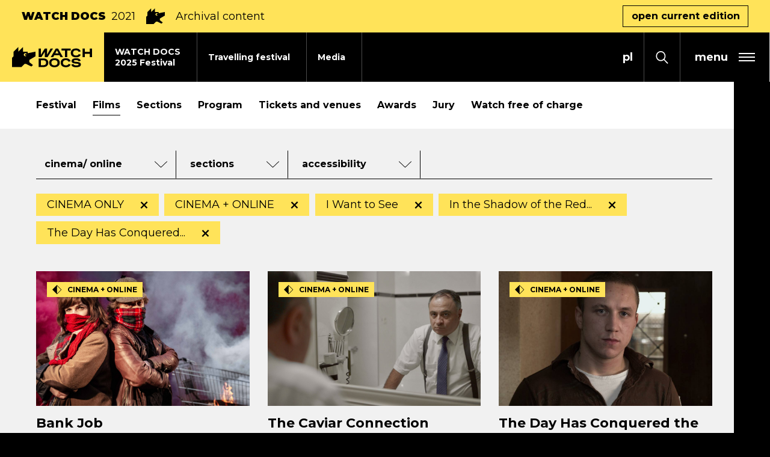

--- FILE ---
content_type: text/html; charset=UTF-8
request_url: https://watchdocs.pl/en/watch-docs-iff/2021/films,mov_section:n-the-shadow-of-the-red-star;i-want-to-see;the-day-has-conquered-the-night-the-films-of-jean-gabriel-periot-,mov_labels:in-cinema-only;also-online
body_size: 20422
content:
<!DOCTYPE html>
<html xmlns="http://www.w3.org/1999/xhtml" itemscope itemtype="http://schema.org/WebPage" lang="en" class="item-type-movies header-stripe index-loading">
  <head>
    
<!--
░░░░░░░░░░░░░░░░░░░░░░░░░░░░░░░░░░░
░░░░░░░░░░░░▓▓▓▓▓▓▓▓▓▓▓▓▓░░░░TM░░░░
░░░░░░░░░░░▓▓▓▓▓▓▓▓▓▓▓▓▓▓▓▓░░░░░░░░
░░░░░░░░░░▓▓▓▓▓▓▓▓▓▓▓▓▓▓▓▓▓░░░░░░░░
░░░░░░░░░▓▓▓▓▓░▓▓▓▓▓▓▓▓▓▓▓░░░░░░░░░
░░░░░░░░▓▓▓▓▓░░▓▓▓▓▓▓▓▓░░░░░░░░░░░░
░░░░░░░▓▓▓▓▓░░░░▓▓▓▓▓░░░░░░░░░░░░░░
░░░░░░▓▓▓▓▓░░░░░░▓▓▓▓▓░░░░░░░░░░░░░
░░░░░▓▓▓▓▓░░░░░░░░▓▓▓▓▓░░░░░░░░░░░░
░░░░▓▓▓▓▓░░░░░░░░░░▓▓▓▓▓░░░░░░░░░░░
░░░░░░░░░░░░░░░░░░░░░░░░░░░░░░░░░░░

  Developed with the involvement 
  of the Rytm.Digital Team

-->
    <meta name="viewport" content="width=device-width, initial-scale=1.0, maximum-scale=1">
    <script>
      document.documentElement.classList.add("js");
    </script>
    <link href="https://fonts.googleapis.com/css2?family=Montserrat:wght@400;500;700;900&display=swap" rel="stylesheet">
    <meta charset="utf-8" />
	<title>Films (Number of items found: 18) | WATCH DOCS</title>
	<meta name="description" content=" 25th WATCH DOCS - Dec 4-15, 2025 / Full programme on www.watchdocs.pl / WATCH DOCS. Human Rights in Film International Film Festival is one of the largest documentary festivals in Poland and the oldest in Warsaw. / Distributor of the film "20 Days in Mariupol", "Intercepted", "Forest" and "Being Mikołaj". Initiator of the "Time for Equality" campaign advocating for transgender people’s rights." />
	<link rel="alternate" hreflang="pl" href="https://watchdocs.pl/watch-docs/2021/filmy"/>
	<link rel="alternate" hreflang="en" href="https://watchdocs.pl/en/watch-docs-iff/2021/films"/>
  <link rel="canonical" href="/en/watch-docs-iff/2021/films" /> 
	<link type="text/plain" rel="author" href="/humans.txt"/>
	<meta name="robots" content="index, follow" />
<link href='/local/dist/style.css?v=1.3.5' rel='stylesheet' type='text/css' title='' />
<script async src="https://www.googletagmanager.com/gtag/js?id=G-L6L57VHTYE"></script>
    <script>
      window.dataLayer = window.dataLayer || [];
      function gtag(){dataLayer.push(arguments);}
      gtag('js', new Date());
      gtag('config', 'G-L6L57VHTYE');
    </script><!-- Meta Pixel Code -->

<script type="text/plain" data-tracking-code-group="analytics" >

!function(f,b,e,v,n,t,s)

{if(f.fbq)return;n=f.fbq=function(){n.callMethod?

n.callMethod.apply(n,arguments):n.queue.push(arguments)};

if(!f._fbq)f._fbq=n;n.push=n;n.loaded=!0;n.version='2.0';

n.queue=[];t=b.createElement(e);t.async=!0;

t.src=v;s=b.getElementsByTagName(e)[0];

s.parentNode.insertBefore(t,s)}(window, document,'script',

'https://connect.facebook.net/en_US/fbevents.js');

fbq('init', '1101049905120560');

fbq('track', 'PageView');

</script>

<noscript><img height="1" width="1" style="display:none"

src="https://www.facebook.com/tr?id=1101049905120560&ev=PageView&noscript=1"

/></noscript>

<!-- End Meta Pixel Code --><!-- Google Tag Manager -->
    <script>(function(w,d,s,l,i){w[l]=w[l]||[];w[l].push({'gtm.start':
    new Date().getTime(),event:'gtm.js'});var f=d.getElementsByTagName(s)[0],
    j=d.createElement(s),dl=l!='dataLayer'?'&l='+l:'';j.async=true;j.src=
    'https://www.googletagmanager.com/gtm.js?id='+i+dl;f.parentNode.insertBefore(j,f);
    })(window,document,'script','dataLayer','GTM-NQP2MNL2');</script>
    <!-- End Google Tag Manager --><!-- Facebook Pixel Code -->
    <script type="text/plain" data-tracking-code-group="analytics" >
    !function(f,b,e,v,n,t,s)
    {if(f.fbq)return;n=f.fbq=function(){n.callMethod?
    n.callMethod.apply(n,arguments):n.queue.push(arguments)};
    if(!f._fbq)f._fbq=n;n.push=n;n.loaded=!0;n.version='2.0';
    n.queue=[];t=b.createElement(e);t.async=!0;
    t.src=v;s=b.getElementsByTagName(e)[0];
    s.parentNode.insertBefore(t,s)}(window,document,'script',
    'https://connect.facebook.net/en_US/fbevents.js');
    fbq('init', '1061205578013717');
    fbq('track', 'PageView');
    </script>
    <noscript>
    <img height="1" width="1"
    src="https://www.facebook.com/tr?id=1061205578013717&ev=PageView
    &noscript=1"/>
    </noscript>
    <!-- End Facebook Pixel Code --><link rel="apple-touch-icon" sizes="180x180" href="/local/images/favicons/apple-touch-icon.png?v=1.3.5">
<link rel="icon" type="image/png" sizes="32x32" href="/local/images/favicons/favicon-32x32.png?v=1.3.5">
<link rel="icon" type="image/png" sizes="16x16" href="/local/images/favicons/favicon-16x16.png?v=1.3.5">
<link rel="manifest" href="/local/images/favicons/site.webmanifest?v=1.3.5">	<!-- Schema.org markup for Google+ -->
	<meta itemprop="name" content="Films (Number of items found: 18) | WATCH DOCS">
	<meta itemprop="description" content="">
	 <meta itemprop="image" content="https://watchdocs.pl/upload/thumb/2025/09/wd_www_watch_docs_01_1_auto_640x640.jpg">
	<!-- Twitter Card data -->
	<meta name="twitter:card" content="summary_large_image">
	<meta name="twitter:title" content="Films (Number of items found: 18) | WATCH DOCS">
	<meta name="twitter:description" content="">
	<!-- Twitter Summary card images must be at least 120x120px -->
	<meta name="twitter:image" content="https://watchdocs.pl/upload/thumb/2025/09/wd_www_watch_docs_01_1_auto_640x640.jpg">	<!-- Open Graph data -->
	<meta property="og:title" content="Films (Number of items found: 18) | WATCH DOCS" />
	<meta property="og:type" content="article" />
	<meta property="og:url" content="https://watchdocs.pl/en/watch-docs-iff/2021/films" />
	<meta property="og:image" content="https://watchdocs.pl/upload/thumb/2025/09/wd_www_watch_docs_01_1_auto_640x640.jpg" />	<meta property="og:description" content="" /> 
	<meta property="og:site_name" content="| WATCH DOCS" />
  </head>
  <body  data-html-classes="item-type-movies header-stripe">
    <div id="stage" aria-atomic="true">
      <div id="stage-inner">
        <div id="box-loading">
  <div class="loading-bg"></div>
  <div class="masked-wrapper">
    <svg class="" style="" aria-hidden="true" viewBox="0 0 338 293" xmlns="http://www.w3.org/2000/svg"><defs/><path d="M292.5,265.5 L345,307.5 L322.5,330 L247.5,292.5 L225,292.5 L180,337.5 L45,337.5 L45,202.5 L67.5,180 L67.5,112.5 L135,45 L135,112.5 L202.5,45 L202.5,112.5 L270,112.5 L270,135 L382.5,112.5 L382.5,180 L292.5,234 L292.5,265.5 Z M258.021,163.183 C261.142,151.232 254.022,138.968 242.073,135.767 C230.078,132.553 217.731,139.682 214.517,151.677 C211.303,163.672 218.432,176.019 230.427,179.233 C242.398,182.441 254.72,175.347 257.964,163.394 C256.059,170.349 248.882,174.473 241.909,172.604 C234.911,170.729 230.753,163.526 232.628,156.529 C234.503,149.532 241.705,145.374 248.703,147.249 C255.7,149.124 259.858,156.326 257.983,163.323 L258.021,163.183 Z" transform="translate(-45 -45)" fill-rule="evenodd"/></svg>  </div>
</div>        <header>
          <h1 class="sr-only as-focus-to" tabindex="-1">
  Films (Number of items found: 18) | WATCH DOCS</h1>
<a href="#c-start" class="page-f1 no-as" data-focus-to="#c-start">
  Jump to content</a>          <div id="box-global-search" class="flex-center">
  <div class="container-fluid container-limited">
    <form action="/en/" method="get" class="global-search-form no-as" autocomplete="on">
  <fieldset>
    <legend class="sr-only">Search form</legend>
    <div class="inner py-10 d-flex">
      <div class="form-group mb-0">
        <label for="ipt-box-g-s" class="sr-only">
          Enter the search term        </label>
        <input id="ipt-box-g-s" type="text" name="s" class="form-control form-control-lg" autocomplete="off" aria-label="Enter the search term" placeholder="Enter the search term" value="" />
      </div>
      <button type="submit" class="search-submit btn btn-primary">
        Search      </button>
    </div>
  </fieldset>
</form>    <a href="#" class="serach-close no-as" data-dialog-close="search-open">
      <div class="inner flex-center">
        <svg class="i-m" style="" aria-hidden="true" id="Capa_1" enable-background="new 0 0 413.348 413.348" height="512" viewBox="0 0 413.348 413.348" width="512" xmlns="http://www.w3.org/2000/svg"><path d="m413.348 24.354-24.354-24.354-182.32 182.32-182.32-182.32-24.354 24.354 182.32 182.32-182.32 182.32 24.354 24.354 182.32-182.32 182.32 182.32 24.354-24.354-182.32-182.32z"/></svg>        <span class="sr-only">Close search form</span>
      </div>
    </a>
  </div>
</div>          <div class="festivalnested-header-stripe item-header-stripe bg-warning">
  <div class="container-fluid">
    <div class="inner d-flex align-items-center">
      <div class="font-weight-black text-uppercase mr-2 d-none d-sm-block">
        WATCH DOCS      </div>
              <div class="font-weight-normal mr-2">
          2021        </div>
            <svg class="i-l mx-2 d-none d-sm-block" style="" aria-hidden="true" viewBox="0 0 338 293" xmlns="http://www.w3.org/2000/svg"><defs/><path d="M292.5,265.5 L345,307.5 L322.5,330 L247.5,292.5 L225,292.5 L180,337.5 L45,337.5 L45,202.5 L67.5,180 L67.5,112.5 L135,45 L135,112.5 L202.5,45 L202.5,112.5 L270,112.5 L270,135 L382.5,112.5 L382.5,180 L292.5,234 L292.5,265.5 Z M258.021,163.183 C261.142,151.232 254.022,138.968 242.073,135.767 C230.078,132.553 217.731,139.682 214.517,151.677 C211.303,163.672 218.432,176.019 230.427,179.233 C242.398,182.441 254.72,175.347 257.964,163.394 C256.059,170.349 248.882,174.473 241.909,172.604 C234.911,170.729 230.753,163.526 232.628,156.529 C234.503,149.532 241.705,145.374 248.703,147.249 C255.7,149.124 259.858,156.326 257.983,163.323 L258.021,163.183 Z" transform="translate(-45 -45)" fill-rule="evenodd"/></svg>      <div class="mx-2">
        Archival content      </div>
              <a href="/en/watch-docs-iff" class="btn btn-outline-dark ml-auto d-none d-md-inline-block">
          open current edition        </a>
          </div>
  </div>
</div><div class="header-full">
  <div class="header-fixed">
    <nav class="main-nav" aria-label="Main">
      <a href="/en/" class="header-brand bg-warning">
        <svg class="" style="" aria-hidden="true" viewBox="0 0 1148 296" xmlns="http://www.w3.org/2000/svg"><path d="M608.885,164.597 C619.205,164.597 628.985,165.887 638.225,168.467 C647.465,171.048 655.536,175.038 662.436,180.438 C669.336,185.838 674.796,192.648 678.816,200.868 C682.836,209.088 684.846,218.838 684.846,230.119 C684.846,241.399 682.836,251.179 678.816,259.459 C674.796,267.739 669.336,274.579 662.436,279.98 C655.536,285.38 647.495,289.4 638.315,292.04 C629.135,294.68 619.325,296 608.885,296 C598.445,296 588.634,294.68 579.454,292.04 C570.274,289.4 562.264,285.38 555.424,279.98 C548.584,274.579 543.183,267.739 539.223,259.459 C535.263,251.179 533.283,241.399 533.283,230.119 C533.283,218.958 535.293,209.268 539.313,201.048 C543.333,192.828 548.764,186.018 555.604,180.618 C562.444,175.218 570.454,171.198 579.634,168.557 C588.814,165.917 598.565,164.597 608.885,164.597 Z M918.086,164.957 C925.646,164.957 932.94,165.407 939.96,166.307 C946.98,167.207 953.46,168.947 959.4,171.528 C965.34,174.108 970.59,177.798 975.15,182.598 C979.71,187.398 983.37,193.758 986.13,201.678 L955.89,209.058 C953.49,202.338 948.96,197.688 942.3,195.108 C935.64,192.528 927.386,191.238 917.546,191.238 C914.306,191.238 910.915,191.418 907.375,191.778 C903.835,192.138 900.595,192.798 897.655,193.758 C894.715,194.718 892.255,196.068 890.275,197.808 C888.295,199.548 887.305,201.798 887.305,204.558 C887.305,207.438 888.745,209.628 891.625,211.128 C894.505,212.628 898.315,213.798 903.055,214.638 C907.795,215.478 913.166,216.138 919.166,216.618 C925.166,217.098 931.316,217.728 937.62,218.508 C943.92,219.288 950.07,220.368 956.07,221.749 C962.07,223.129 967.44,225.169 972.18,227.869 C976.92,230.569 980.73,234.079 983.61,238.399 C986.49,242.719 987.93,248.179 987.93,254.779 C987.93,263.779 985.83,270.949 981.63,276.29 C977.43,281.63 972.06,285.74 965.52,288.62 C958.98,291.5 951.75,293.39 943.83,294.29 C935.91,295.19 928.226,295.64 920.786,295.64 C913.106,295.64 905.575,295.25 898.195,294.47 C890.815,293.69 884.005,291.95 877.765,289.25 C871.525,286.55 866.125,282.62 861.565,277.46 C857.004,272.3 853.644,265.399 851.484,256.759 L881.185,249.379 C883.465,257.179 888.055,262.459 894.955,265.219 C901.855,267.979 911.606,269.359 924.206,269.359 C934.17,269.359 941.94,268.249 947.52,266.029 C953.1,263.809 955.89,260.179 955.89,255.139 C955.89,252.499 954.45,250.429 951.57,248.929 C948.69,247.429 944.88,246.289 940.14,245.509 C935.4,244.729 929.996,244.099 923.936,243.619 C917.876,243.139 911.666,242.479 905.305,241.639 C898.945,240.799 892.735,239.659 886.675,238.219 C880.615,236.779 875.215,234.709 870.475,232.009 C865.735,229.309 861.925,225.799 859.044,221.478 C856.164,217.158 854.724,211.758 854.724,205.278 C854.724,197.358 856.674,190.818 860.574,185.658 C864.475,180.498 869.485,176.388 875.605,173.328 C881.725,170.267 888.535,168.107 896.035,166.847 C903.535,165.587 910.885,164.957 918.086,164.957 Z M773.489,165.137 C781.289,165.137 788.639,165.947 795.539,167.567 C802.44,169.187 808.77,171.738 814.53,175.218 C820.29,178.698 825.39,183.168 829.83,188.628 C834.27,194.088 837.87,200.598 840.63,208.158 L810.57,215.358 C807.69,207.078 802.92,201.138 796.259,197.538 C789.599,193.938 782.069,192.138 773.669,192.138 C767.549,192.138 761.819,192.858 756.479,194.298 C751.138,195.738 746.548,197.988 742.708,201.048 C738.868,204.108 735.838,208.038 733.618,212.838 C731.398,217.638 730.288,223.399 730.288,230.119 C730.288,236.839 731.368,242.599 733.528,247.399 C735.688,252.199 738.718,256.159 742.618,259.279 C746.518,262.399 751.108,264.709 756.389,266.209 C761.669,267.709 767.429,268.459 773.669,268.459 C777.509,268.459 781.349,268.129 785.189,267.469 C789.029,266.809 792.629,265.729 795.989,264.229 C799.349,262.729 802.38,260.689 805.08,258.109 C807.78,255.529 809.91,252.259 811.47,248.299 L841.17,255.499 C838.29,262.939 834.54,269.209 829.92,274.31 C825.3,279.41 820.08,283.52 814.26,286.64 C808.44,289.76 802.08,292.01 795.179,293.39 C788.279,294.77 781.049,295.46 773.489,295.46 C763.049,295.46 753.239,294.17 744.058,291.59 C734.878,289.01 726.898,285.08 720.118,279.8 C713.338,274.52 707.968,267.769 704.008,259.549 C700.047,251.329 698.067,241.519 698.067,230.119 C698.067,218.838 700.047,209.088 704.008,200.868 C707.968,192.648 713.368,185.898 720.208,180.618 C727.048,175.338 735.028,171.438 744.148,168.917 C753.269,166.397 763.049,165.137 773.489,165.137 Z M446.162,167.297 C456.362,167.297 465.962,168.437 474.962,170.717 C483.962,172.998 491.852,176.628 498.633,181.608 C505.413,186.588 510.783,193.068 514.743,201.048 C518.703,209.028 520.683,218.718 520.683,230.119 C520.683,241.159 518.853,250.669 515.193,258.649 C511.533,266.629 506.523,273.169 500.163,278.27 C493.802,283.37 486.242,287.15 477.482,289.61 C468.722,292.07 459.302,293.3 449.222,293.3 L382.44,293.3 L382.44,167.297 L446.162,167.297 Z M157.5,0.599 L157.5,68.099 L225,68.099 L225,90.599 L337.5,68.099 L337.5,135.599 L247.5,189.599 L247.5,221.099 L300,263.099 L277.5,285.599 L202.5,248.099 L180,248.099 L135,293.099 L0,293.099 L0,158.099 L22.5,135.599 L22.5,68.099 L90,0.599 L90,68.099 L157.5,0.599 Z M608.885,191.958 C602.525,191.958 596.674,192.678 591.334,194.118 C585.994,195.558 581.404,197.808 577.564,200.868 C573.724,203.928 570.694,207.858 568.474,212.658 C566.254,217.458 565.144,223.279 565.144,230.119 C565.144,236.959 566.254,242.809 568.474,247.669 C570.694,252.529 573.724,256.519 577.564,259.639 C581.404,262.759 585.994,265.039 591.334,266.479 C596.674,267.919 602.525,268.639 608.885,268.639 C615.125,268.639 620.945,267.919 626.345,266.479 C631.745,265.039 636.395,262.759 640.295,259.639 C644.195,256.519 647.255,252.529 649.476,247.669 C651.696,242.809 652.806,236.959 652.806,230.119 C652.806,223.279 651.696,217.458 649.476,212.658 C647.255,207.858 644.165,203.928 640.205,200.868 C636.245,197.808 631.595,195.558 626.255,194.118 C620.915,192.678 615.125,191.958 608.885,191.958 Z M445.622,194.298 L413.941,194.298 L413.941,266.299 L445.622,266.299 C451.742,266.299 457.412,265.759 462.632,264.679 C467.852,263.599 472.382,261.679 476.222,258.919 C480.062,256.159 483.092,252.439 485.312,247.759 C487.532,243.079 488.642,237.199 488.642,230.119 C488.642,222.919 487.532,217.008 485.312,212.388 C483.092,207.768 480.062,204.108 476.222,201.408 C472.382,198.708 467.852,196.848 462.632,195.828 C457.412,194.808 451.742,194.298 445.622,194.298 Z M918.679,21.014 C926.471,21.014 933.81,21.823 940.71,23.441 C947.6,25.059 953.92,27.607 959.67,31.083 C965.43,34.559 970.52,39.024 974.96,44.478 C979.39,49.932 982.99,56.435 985.75,63.987 L955.72,71.179 C952.84,62.908 948.08,56.975 941.42,53.379 C934.77,49.783 927.25,47.985 918.859,47.985 C912.746,47.985 907.022,48.704 901.688,50.142 C896.353,51.581 891.768,53.828 887.933,56.885 C884.097,59.942 881.07,63.867 878.852,68.662 C876.635,73.457 875.526,79.211 875.526,85.923 C875.526,92.636 876.605,98.39 878.763,103.185 C880.92,107.98 883.947,111.935 887.843,115.052 C891.738,118.169 896.323,120.476 901.598,121.974 C906.872,123.473 912.626,124.222 918.859,124.222 C922.695,124.222 926.531,123.892 930.367,123.233 C934.2,122.574 937.8,121.495 941.15,119.997 C944.51,118.498 947.54,116.46 950.24,113.883 C952.93,111.306 955.06,108.039 956.62,104.084 L986.29,111.276 C983.41,118.708 979.66,124.971 975.05,130.066 C970.43,135.16 965.22,139.266 959.41,142.382 C953.59,145.499 947.24,147.746 940.35,149.125 C933.45,150.503 926.231,151.193 918.679,151.193 C908.251,151.193 898.451,149.904 889.281,147.327 C880.111,144.75 872.14,140.824 865.367,135.55 C858.594,130.275 853.23,123.533 849.274,115.322 C845.319,107.111 843.341,97.311 843.341,85.923 C843.341,74.656 845.319,64.916 849.274,56.705 C853.23,48.494 858.624,41.751 865.457,36.477 C872.29,31.203 880.261,27.307 889.371,24.79 C898.481,22.272 908.251,21.014 918.679,21.014 Z M414.837,23.171 L414.837,114.333 L469.459,23.171 L501.856,23.171 L501.856,114.333 L552.744,23.171 L587.8,23.171 L509.368,149.035 L469.459,149.035 L469.459,72.698 L421.177,149.035 L382.44,149.035 L382.44,23.171 L414.837,23.171 Z M840.77,23.171 L840.77,50.142 L791.324,50.142 L791.324,149.035 L758.959,149.035 L758.959,50.142 L709.512,50.142 L709.512,23.171 L840.77,23.171 Z M1044.47,23.171 L1044.47,71.539 L1115.14,71.539 L1115.14,23.171 L1147.5,23.171 L1147.5,149.035 L1115.14,149.035 L1115.14,98.51 L1044.47,98.51 L1044.47,149.035 L1012.11,149.035 L1012.11,23.171 L1044.47,23.171 Z M660.666,23.171 L731.57,149.035 L696.148,149.035 L680.422,118.849 L606.618,118.849 L590.369,149.035 L554.948,149.035 L627.402,23.171 L660.666,23.171 Z M169.517,107.276 C166.303,119.271 173.432,131.618 185.427,134.832 C197.398,138.04 209.72,130.946 212.964,118.993 C211.059,125.948 203.882,130.072 196.909,128.203 C189.911,126.328 185.753,119.125 187.628,112.128 C189.503,105.131 196.705,100.973 203.703,102.848 C210.7,104.723 214.858,111.925 212.983,118.922 L213.021,118.782 C216.142,106.831 209.022,94.567 197.073,91.366 C185.078,88.152 172.731,95.281 169.517,107.276 Z M644.123,49.176 L620.853,92.405 L666.645,92.405 L644.123,49.176 Z" fill-rule="evenodd"/></svg>        <span class="sr-only">Watch Docs</span>
      </a>
      <div class="mr-auto">
        <ul class="header-tab-menu">
  <li class="">
  <a href="/en/watch-docs-iff/festival-2025" class="item-header-tab">
    <div class="tab-bg bg-light"></div>
    <div class="inner">
      WATCH DOCS<br /> 2025 Festival    </div>
  </a>
</li><li class="">
  <a href="/en/travelling-festival" class="item-header-tab">
    <div class="tab-bg bg-light"></div>
    <div class="inner">
      Travelling festival    </div>
  </a>
</li><li class="">
  <a href="/en/media" class="item-header-tab">
    <div class="tab-bg bg-light"></div>
    <div class="inner">
      Media    </div>
  </a>
</li></ul>      </div>
              <div class="language-menu">
          
	  <a href="/watch-docs/2021/filmy" class="no-as non-active">
    <span aria-hidden="true">pl</span>
    <span class="sr-only">
      <span lang="pl">Zmień język na PL</span>
    </span>
  </a>
	  <a href="/en/watch-docs-iff/2021/films" class="no-as active">
    <span aria-hidden="true">en</span>
    <span class="sr-only">
      <span lang="en">Change language to EN</span>
    </span>
  </a>
        </div>
            <button class="search-toggle no-as" data-dialog-toggle="search-open" data-target="#box-global-search" aria-label="Open search form">
        <svg class="i-s" style="" aria-hidden="true" viewBox="0 0 21 22" xmlns="http://www.w3.org/2000/svg"><defs/><path d="M20.8717852,20.5694844 L14.7714492,14.1786563 C15.9285,12.6821836 16.6249863,10.7796992 16.6249863,8.70834766 C16.6249863,3.90658984 12.8959688,0 8.31247266,0 C3.72897656,0 0,3.90658984 0,8.70834766 C0,13.5101055 3.72901758,17.4166953 8.31251367,17.4166953 C10.2897129,17.4166953 12.1057207,16.687 13.5341719,15.4748945 L19.6345078,21.8657227 C19.8054199,22.0446875 20.0823574,22.0446875 20.2532695,21.8657227 L20.8718262,21.217668 C21.0426563,21.0386602 21.0426563,20.7484492 20.8717852,20.5694844 Z M8.31251367,15.5833477 C4.69374609,15.5833477 1.75001367,12.4994375 1.75001367,8.70834766 C1.75001367,4.91725781 4.69374609,1.83334766 8.31251367,1.83334766 C11.9312812,1.83334766 14.8750137,4.91725781 14.8750137,8.70834766 C14.8750137,12.4994375 11.9312812,15.5833477 8.31251367,15.5833477 Z"/></svg>      </button>
            <button type="button" class="header-menu-toggle flex-center no-as" data-dialog-toggle="main-menu-open" data-target=".header-hambruger-menu" aria-label="expand main menu" aria-expanded="false" aria-haspopup="true" aria-controls="mainMenu">
  <span class="hamburger flex-center pr-2 pr-sm-3">
    <span class="menu-label font-weight-bold mx-2 mx-sm-3">
      menu
    </span>
    <span class="inner">
      <span></span>
      <span></span>
      <span></span>
    </span>
  </span>
</button>
    </nav>
  </div>
  <div id="mainMenu" class="header-hambruger-menu">
  <div class="inner">
    <button type="button" class="close-menu bg-dark flex-center px-2 px-ms-3 no-as" data-dialog-close="main-menu-open" aria-label="close main menu" aria-expanded="true" aria-haspopup="true">
      <div class="inner flex-center">
        <svg class="i-m" style="" aria-hidden="true" id="Capa_1" enable-background="new 0 0 413.348 413.348" height="512" viewBox="0 0 413.348 413.348" width="512" xmlns="http://www.w3.org/2000/svg"><path d="m413.348 24.354-24.354-24.354-182.32 182.32-182.32-182.32-24.354 24.354 182.32 182.32-182.32 182.32 24.354 24.354 182.32-182.32 182.32 182.32 24.354-24.354-182.32-182.32z"/></svg>      </div>
    </button>
    <nav class="menu-wrapper">
      <div class="menus-wrapper mb-30" id="menuHamburger">
                  <ul class="primary-menu">
            <li class="item-menu-li newsdir-menu-li ">
  <a href="/en/news">
    <span>News</span>
  </a>
</li><li class="festivalnested-menu-li item-menu-li item-menu-li-collapse ">
  <a href="#collapse753905088" id="tgl753905088" class="no-as collapsed" data-toggle="collapse" aria-expanded="false" aria-controls="collapse753905088">
    <div class="d-flex">
      <span class="mr-3">WATCH DOCS Festiwal 2025</span>
            <div class="toggle-sign ml-auto">
        <div></div>
        <div></div>
      </div>
    </div>
  </a>
  <div id="collapse753905088" class="collapse " aria-labelledby="tgl753905088" data-parent="#menuHamburger">
    <ul class="secondary-menu list-unstyled py-10 mb-0">
      <li class="item-menu-li movies-menu-li ">
  <a href="/en/watch-docs-iff/festival-2025/films">
    <span>Films</span>
  </a>
</li><li class="item-menu-li program-menu-li ">
  <a href="/en/watch-docs-iff/festival-2025/program">
    <span>Program</span>
  </a>
</li><li class="item-menu-li sections-menu-li ">
  <a href="/en/watch-docs-iff/festival-2025/sections">
    <span>Sections</span>
  </a>
</li><li class="item-menu-li accordion-menu-li ">
  <a href="/en/watch-docs-iff/festival-2025/guests-497034344">
    <span>Guests</span>
  </a>
</li><li class="item-menu-li tickets-menu-li ">
  <a href="/en/watch-docs-iff/festival-2025/tickets-and-venues">
    <span>Tickets and venues</span>
  </a>
</li><li class="item-menu-li accordion-menu-li ">
  <a href="/en/watch-docs-iff/festival-2025/school-screenings">
    <span>School screenings</span>
  </a>
</li><li class="item-menu-li accordion-menu-li ">
  <a href="/en/watch-docs-iff/festival-2025/jury">
    <span>Jury</span>
  </a>
</li><li class="item-menu-li movies-menu-li ">
  <a href="/en/watch-docs-iff/festival-2025/watch-free-of-charge">
    <span>Watch free of charge</span>
  </a>
</li><li class="item-menu-li link-menu-li ">
  <a href="">
    <span></span>
  </a>
</li>    </ul>
  </div>
</li><li class="item-menu-li travelingfest-menu-li ">
  <a href="/en/travelling-festival">
    <span>Travelling festival</span>
  </a>
</li><li class="item-menu-li contact-menu-li ">
  <a href="/en/media">
    <span>Media</span>
  </a>
</li><li class="item-menu-li about-menu-li ">
  <a href="/en/about-us/about-watch-docs">
    <span>About WATCH DOCS</span>
  </a>
</li><li class="item-menu-li about-menu-li ">
  <a href="/en/about-us/festival-team">
    <span>Team</span>
  </a>
</li><li class="item-menu-li itemnested-menu-li ">
  <a href="/en/archiwum">
    <span>Archive</span>
  </a>
</li><li class="festivalnested-menu-li item-menu-li item-menu-li-collapse ">
  <a href="#collapse461162934" id="tgl461162934" class="no-as collapsed" data-toggle="collapse" aria-expanded="false" aria-controls="collapse461162934">
    <div class="d-flex">
      <span class="mr-3">BEING MIKOŁAJ</span>
            <div class="toggle-sign ml-auto">
        <div></div>
        <div></div>
      </div>
    </div>
  </a>
  <div id="collapse461162934" class="collapse " aria-labelledby="tgl461162934" data-parent="#menuHamburger">
    <ul class="secondary-menu list-unstyled py-10 mb-0">
      <li class="item-menu-li lp-menu-li ">
  <a href="/en/being-mikolaj-309250288/forest-389096052/in-cinemas">
    <span>BEING MIKOŁAJ</span>
  </a>
</li><li class="item-menu-li aboutfd-menu-li ">
  <a href="/en/being-mikolaj-309250288/forest-389096052/about-the-film">
    <span>About the Film</span>
  </a>
</li><li class="item-menu-li aboutfd-menu-li ">
  <a href="/en/being-mikolaj-309250288/forest-389096052/where-to-watch">
    <span>Where to watch</span>
  </a>
</li><li class="item-menu-li aboutfd-menu-li ">
  <a href="/en/being-mikolaj-309250288/forest-389096052/audiodeskrypcja">
    <span>Audio Description</span>
  </a>
</li><li class="item-menu-li aboutfd-menu-li ">
  <a href="/en/being-mikolaj-309250288/forest-389096052/impact-campaign">
    <span>TIME FOR EQUALITY</span>
  </a>
</li><li class="item-menu-li aboutfd-menu-li ">
  <a href="/en/being-mikolaj-309250288/forest-389096052/film-crew">
    <span>Film crew</span>
  </a>
</li><li class="item-menu-li aboutfd-menu-li ">
  <a href="/en/being-mikolaj-309250288/forest-389096052/contact-923179052">
    <span>Contact</span>
  </a>
</li>    </ul>
  </div>
</li><li class="item-menu-li contact-menu-li ">
  <a href="/en/kontakt">
    <span>Contact</span>
  </a>
</li>          </ul>
              </div>
      <ul class="sociallinks-full">
        <li class="sociallink sociallink-facebook">
      <a href="https://www.facebook.com/WATCHDOCSFILMFESTIVAL/" target="_blank">
        <svg class="" style="" enable-background="new 0 0 24 24" height="512" viewBox="0 0 24 24" width="512" xmlns="http://www.w3.org/2000/svg"><path d="m15.997 3.985h2.191v-3.816c-.378-.052-1.678-.169-3.192-.169-3.159 0-5.323 1.987-5.323 5.639v3.361h-3.486v4.266h3.486v10.734h4.274v-10.733h3.345l.531-4.266h-3.877v-2.939c.001-1.233.333-2.077 2.051-2.077z"/></svg>        <span class="sr-only"><span lang="en">facebook</span></span>
      </a>
    </li>
      <li class="sociallink sociallink-instagram">
      <a href="https://www.instagram.com/watchdocs_festival/" target="_blank">
        <svg class="" style="" viewBox="0 0 511 511.9" xmlns="http://www.w3.org/2000/svg"><path d="M510.95 150.5c-1.2-27.2-5.598-45.898-11.9-62.102-6.5-17.199-16.5-32.597-29.6-45.398-12.802-13-28.302-23.102-45.302-29.5-16.296-6.3-34.898-10.7-62.097-11.898C334.648.3 325.949 0 256.449 0s-78.199.3-105.5 1.5c-27.199 1.2-45.898 5.602-62.097 11.898-17.204 6.5-32.602 16.5-45.403 29.602-13 12.8-23.097 28.3-29.5 45.3-6.3 16.302-10.699 34.9-11.898 62.098C.75 177.801.449 186.5.449 256s.301 78.2 1.5 105.5c1.2 27.2 5.602 45.898 11.903 62.102 6.5 17.199 16.597 32.597 29.597 45.398 12.801 13 28.301 23.102 45.301 29.5 16.3 6.3 34.898 10.7 62.102 11.898 27.296 1.204 36 1.5 105.5 1.5s78.199-.296 105.5-1.5c27.199-1.199 45.898-5.597 62.097-11.898a130.934 130.934 0 0074.903-74.898c6.296-16.301 10.699-34.903 11.898-62.102 1.2-27.3 1.5-36 1.5-105.5s-.102-78.2-1.3-105.5zm-46.098 209c-1.102 25-5.301 38.5-8.801 47.5-8.602 22.3-26.301 40-48.602 48.602-9 3.5-22.597 7.699-47.5 8.796-27 1.204-35.097 1.5-103.398 1.5s-76.5-.296-103.403-1.5c-25-1.097-38.5-5.296-47.5-8.796C94.551 451.5 84.45 445 76.25 436.5c-8.5-8.3-15-18.3-19.102-29.398-3.5-9-7.699-22.602-8.796-47.5-1.204-27-1.5-35.102-1.5-103.403s.296-76.5 1.5-103.398c1.097-25 5.296-38.5 8.796-47.5C61.25 94.199 67.75 84.1 76.352 75.898c8.296-8.5 18.296-15 29.398-19.097 9-3.5 22.602-7.7 47.5-8.801 27-1.2 35.102-1.5 103.398-1.5 68.403 0 76.5.3 103.403 1.5 25 1.102 38.5 5.3 47.5 8.8 11.097 4.098 21.199 10.598 29.398 19.098 8.5 8.301 15 18.301 19.102 29.403 3.5 9 7.699 22.597 8.8 47.5 1.2 27 1.5 35.097 1.5 103.398s-.3 76.301-1.5 103.301zm0 0"/><path d="M256.45 124.5c-72.598 0-131.5 58.898-131.5 131.5s58.902 131.5 131.5 131.5c72.6 0 131.5-58.898 131.5-131.5s-58.9-131.5-131.5-131.5zm0 216.8c-47.098 0-85.302-38.198-85.302-85.3s38.204-85.3 85.301-85.3c47.102 0 85.301 38.198 85.301 85.3s-38.2 85.3-85.3 85.3zm0 0"/><path d="M423.852 119.3c0 16.954-13.747 30.7-30.704 30.7-16.953 0-30.699-13.746-30.699-30.7 0-16.956 13.746-30.698 30.7-30.698 16.956 0 30.703 13.742 30.703 30.699zm0 0"/></svg>        <span class="sr-only"><span lang="en">instagram</span></span>
      </a>
    </li>
      <li class="sociallink sociallink-twitter">
      <a href="https://twitter.com/Watch_Docs" target="_blank">
        <svg class="" style="" xmlns="http://www.w3.org/2000/svg" viewBox="-0.5 -0.5 25 21" overflow="visible"><path d="M24 2.366a9.603 9.603 0 01-2.827.795A5.046 5.046 0 0023.337.369a9.778 9.778 0 01-3.128 1.227A4.85 4.85 0 0016.615 0c-2.719 0-4.923 2.262-4.923 5.05 0 .396.043.781.127 1.15C7.728 5.99 4.1 3.979 1.672.923a5.12 5.12 0 00-.666 2.539c0 1.752.87 3.299 2.189 4.203a4.813 4.813 0 01-2.229-.634v.063c0 2.446 1.698 4.488 3.949 4.953a4.864 4.864 0 01-1.297.178c-.318 0-.625-.033-.927-.094.627 2.008 2.444 3.467 4.598 3.508a9.72 9.72 0 01-6.114 2.158c-.397 0-.789-.025-1.174-.069A13.66 13.66 0 007.547 20c9.057 0 14.008-7.696 14.008-14.37l-.018-.654A9.955 9.955 0 0024 2.366z"/></svg>        <span class="sr-only"><span lang="en">twitter</span></span>
      </a>
    </li>
      <li class="sociallink sociallink-youtube">
      <a href="https://www.youtube.com/user/WATCHDOCSIFF" target="_blank">
        <svg class="" style="" viewBox="-21 -117 682.667 682" xmlns="http://www.w3.org/2000/svg"><path d="M626.813 64.035c-7.375-27.418-28.993-49.031-56.407-56.414C520.324-6.082 319.992-6.082 319.992-6.082s-200.324 0-250.406 13.184c-26.887 7.375-49.031 29.52-56.406 56.933C0 114.113 0 217.97 0 217.97s0 104.379 13.18 153.933c7.382 27.414 28.992 49.028 56.41 56.41C120.195 442.02 320 442.02 320 442.02s200.324 0 250.406-13.184c27.418-7.379 49.032-28.992 56.414-56.406 13.176-50.082 13.176-153.934 13.176-153.934s.527-104.383-13.183-154.46zM256.21 313.915V122.022l166.586 95.946zm0 0"/></svg>        <span class="sr-only"><span lang="en">youtube</span></span>
      </a>
    </li>
  </ul>    </nav>  </div></div></div>        </header>
        <main id="c-start" class="main">
          <div class="item-full movies-full">
  <div class="festivalnested-submenu item-submenu">
  <div class="container-fluid container-limited">
    <div class="d-flex align-items-center">
      <ul class="menu-desktop d-none d-sm-block ">
        <li class="menu-item menu-level1 menu-item-72293431 "><a href="/en/watch-docs-iff/2021/festiwal" data-id="72293431">Festival</a></li><li class="menu-item menu-level1 menu-item-162317550 active"><a href="/en/watch-docs-iff/2021/films" data-id="162317550">Films</a></li><li class="menu-item menu-level1 menu-item-167440039 "><a href="/en/watch-docs-iff/2021/sections" data-id="167440039">Sections</a></li><li class="menu-item menu-level1 menu-item-472485510 "><a href="/en/watch-docs-iff/2021/program-472485510" data-id="472485510">Program</a></li><li class="menu-item menu-level1 menu-item-616578712 "><a href="/en/watch-docs-iff/2021/tickets-and-venues" data-id="616578712">Tickets and venues</a></li><li class="menu-item menu-level1 menu-item-357754216 "><a href="/en/watch-docs-iff/2021/nagrody" data-id="357754216">Awards</a></li><li class="menu-item menu-level1 menu-item-219234455 "><a href="/en/watch-docs-iff/2021/jury" data-id="219234455">Jury</a></li><li class="menu-item menu-level1 menu-item-920830673 "><a href="/en/watch-docs-iff/2021/watch-free-of-charge" data-id="920830673">Watch free of charge</a></li>      </ul>
          </div>
  </div>
  </div>    <div class="movies-main">
  <div class="container-fluid container-limited pt-30 mb-30">
      
    <div class="movies-taxonomies border-bottom mb-20" data-as-view="basic" data-as-id="mst">
  <div id="box-taxonomy-mov_labels" class="box-taxonomie-dropdown dropdown" data-as-view="taxon_dropdown" data-as-id="taxdr_mov_labels">
  <button type="button" data-toggle="dropdown" aria-haspopup="true" aria-expanded="false" class="btn btn-link border-right py-10 collapsed">
    <div class="flex-center">
      <span>cinema/ online</span>
      <svg class="i-s ml-xl-5 ml-4" style="" aria-hidden="true" viewBox="0 0 20 10" xmlns="http://www.w3.org/2000/svg"><defs/><path d="M19.5471138,9.97143969 C19.4320325,9.97163424 19.3215854,9.92805447 19.240122,9.85023346 L10.0078049,1.01225681 L0.775487805,9.85023346 C0.603252033,10.0094942 0.328739837,10.0049416 0.162357724,9.84003891 C4.06504065e-05,9.67918288 4.06504065e-05,9.42420233 0.162357724,9.2633463 L9.70166667,0.13233463 C9.87097561,-0.029688716 10.1454472,-0.029688716 10.3147967,0.13233463 L19.8541057,9.2633463 C20.0231707,9.42568093 20.0227236,9.68848249 19.8531301,9.85031128 C19.7718699,9.92785992 19.6618293,9.97140078 19.5471138,9.97143969 Z" transform="rotate(-180 10 5)" fill-rule="evenodd"/></svg>    </div>
  </button>
  <div class="dropdown-menu">
          <a href="/en/watch-docs-iff/2021/films,mov_section:n-the-shadow-of-the-red-star;i-want-to-see;the-day-has-conquered-the-night-the-films-of-jean-gabriel-periot-,mov_labels:also-online" class="taxon dropdown-item active" role="option" aria-selected="true">
        <div class="inner">
          <span>CINEMA ONLY</span>
                      <svg class="" style="" aria-hidden="true" id="Capa_1" enable-background="new 0 0 413.348 413.348" height="512" viewBox="0 0 413.348 413.348" width="512" xmlns="http://www.w3.org/2000/svg"><path d="m413.348 24.354-24.354-24.354-182.32 182.32-182.32-182.32-24.354 24.354 182.32 182.32-182.32 182.32 24.354 24.354 182.32-182.32 182.32 182.32 24.354-24.354-182.32-182.32z"/></svg>                  </div>
      </a>
          <a href="/en/watch-docs-iff/2021/films,mov_section:n-the-shadow-of-the-red-star;i-want-to-see;the-day-has-conquered-the-night-the-films-of-jean-gabriel-periot-,mov_labels:in-cinema-only" class="taxon dropdown-item active" role="option" aria-selected="true">
        <div class="inner">
          <span>CINEMA + ONLINE</span>
                      <svg class="" style="" aria-hidden="true" id="Capa_1" enable-background="new 0 0 413.348 413.348" height="512" viewBox="0 0 413.348 413.348" width="512" xmlns="http://www.w3.org/2000/svg"><path d="m413.348 24.354-24.354-24.354-182.32 182.32-182.32-182.32-24.354 24.354 182.32 182.32-182.32 182.32 24.354 24.354 182.32-182.32 182.32 182.32 24.354-24.354-182.32-182.32z"/></svg>                  </div>
      </a>
          <a href="/en/watch-docs-iff/2021/films,mov_section:n-the-shadow-of-the-red-star;i-want-to-see;the-day-has-conquered-the-night-the-films-of-jean-gabriel-periot-,mov_labels:in-cinema-only;also-online;online-free-of-charge" class="taxon dropdown-item " role="option" aria-selected="false">
        <div class="inner">
          <span>ONLINE FREE OF CHARGE</span>
                  </div>
      </a>
      </div>
</div><div id="box-taxonomy-mov_section" class="box-taxonomie-dropdown dropdown" data-as-view="taxon_dropdown" data-as-id="taxdr_mov_section">
  <button type="button" data-toggle="dropdown" aria-haspopup="true" aria-expanded="false" class="btn btn-link border-right py-10 collapsed">
    <div class="flex-center">
      <span>sections</span>
      <svg class="i-s ml-xl-5 ml-4" style="" aria-hidden="true" viewBox="0 0 20 10" xmlns="http://www.w3.org/2000/svg"><defs/><path d="M19.5471138,9.97143969 C19.4320325,9.97163424 19.3215854,9.92805447 19.240122,9.85023346 L10.0078049,1.01225681 L0.775487805,9.85023346 C0.603252033,10.0094942 0.328739837,10.0049416 0.162357724,9.84003891 C4.06504065e-05,9.67918288 4.06504065e-05,9.42420233 0.162357724,9.2633463 L9.70166667,0.13233463 C9.87097561,-0.029688716 10.1454472,-0.029688716 10.3147967,0.13233463 L19.8541057,9.2633463 C20.0231707,9.42568093 20.0227236,9.68848249 19.8531301,9.85031128 C19.7718699,9.92785992 19.6618293,9.97140078 19.5471138,9.97143969 Z" transform="rotate(-180 10 5)" fill-rule="evenodd"/></svg>    </div>
  </button>
  <div class="dropdown-menu">
          <a href="/en/watch-docs-iff/2021/films,mov_section:n-the-shadow-of-the-red-star;i-want-to-see;the-day-has-conquered-the-night-the-films-of-jean-gabriel-periot-;main-competition-574865120,mov_labels:in-cinema-only;also-online" class="taxon dropdown-item " role="option" aria-selected="false">
        <div class="inner">
          <span>Main Competition</span>
                  </div>
      </a>
          <a href="/en/watch-docs-iff/2021/films,mov_section:n-the-shadow-of-the-red-star;i-want-to-see;the-day-has-conquered-the-night-the-films-of-jean-gabriel-periot-;green-competition-528179463,mov_labels:in-cinema-only;also-online" class="taxon dropdown-item " role="option" aria-selected="false">
        <div class="inner">
          <span>Green Competition</span>
                  </div>
      </a>
          <a href="/en/watch-docs-iff/2021/films,mov_section:n-the-shadow-of-the-red-star;the-day-has-conquered-the-night-the-films-of-jean-gabriel-periot-,mov_labels:in-cinema-only;also-online" class="taxon dropdown-item active" role="option" aria-selected="true">
        <div class="inner">
          <span>I Want to See</span>
                      <svg class="" style="" aria-hidden="true" id="Capa_1" enable-background="new 0 0 413.348 413.348" height="512" viewBox="0 0 413.348 413.348" width="512" xmlns="http://www.w3.org/2000/svg"><path d="m413.348 24.354-24.354-24.354-182.32 182.32-182.32-182.32-24.354 24.354 182.32 182.32-182.32 182.32 24.354 24.354 182.32-182.32 182.32 182.32 24.354-24.354-182.32-182.32z"/></svg>                  </div>
      </a>
          <a href="/en/watch-docs-iff/2021/films,mov_section:n-the-shadow-of-the-red-star;i-want-to-see;the-day-has-conquered-the-night-the-films-of-jean-gabriel-periot-;new-polish-films,mov_labels:in-cinema-only;also-online" class="taxon dropdown-item " role="option" aria-selected="false">
        <div class="inner">
          <span>New Polish Films</span>
                  </div>
      </a>
          <a href="/en/watch-docs-iff/2021/films,mov_section:i-want-to-see;the-day-has-conquered-the-night-the-films-of-jean-gabriel-periot-,mov_labels:in-cinema-only;also-online" class="taxon dropdown-item active" role="option" aria-selected="true">
        <div class="inner">
          <span>In the Shadow of the Red Star</span>
                      <svg class="" style="" aria-hidden="true" id="Capa_1" enable-background="new 0 0 413.348 413.348" height="512" viewBox="0 0 413.348 413.348" width="512" xmlns="http://www.w3.org/2000/svg"><path d="m413.348 24.354-24.354-24.354-182.32 182.32-182.32-182.32-24.354 24.354 182.32 182.32-182.32 182.32 24.354 24.354 182.32-182.32 182.32 182.32 24.354-24.354-182.32-182.32z"/></svg>                  </div>
      </a>
          <a href="/en/watch-docs-iff/2021/films,mov_section:n-the-shadow-of-the-red-star;i-want-to-see,mov_labels:in-cinema-only;also-online" class="taxon dropdown-item active" role="option" aria-selected="true">
        <div class="inner">
          <span>The Day Has Conquered the Night. The Films of Jean-Gabriel Périot </span>
                      <svg class="" style="" aria-hidden="true" id="Capa_1" enable-background="new 0 0 413.348 413.348" height="512" viewBox="0 0 413.348 413.348" width="512" xmlns="http://www.w3.org/2000/svg"><path d="m413.348 24.354-24.354-24.354-182.32 182.32-182.32-182.32-24.354 24.354 182.32 182.32-182.32 182.32 24.354 24.354 182.32-182.32 182.32 182.32 24.354-24.354-182.32-182.32z"/></svg>                  </div>
      </a>
          <a href="/en/watch-docs-iff/2021/films,mov_section:n-the-shadow-of-the-red-star;i-want-to-see;the-day-has-conquered-the-night-the-films-of-jean-gabriel-periot-;watch-shorts,mov_labels:in-cinema-only;also-online" class="taxon dropdown-item " role="option" aria-selected="false">
        <div class="inner">
          <span>Watch Shorts</span>
                  </div>
      </a>
          <a href="/en/watch-docs-iff/2021/films,mov_section:n-the-shadow-of-the-red-star;i-want-to-see;the-day-has-conquered-the-night-the-films-of-jean-gabriel-periot-;belarus-the-turn-of-the-screw,mov_labels:in-cinema-only;also-online" class="taxon dropdown-item " role="option" aria-selected="false">
        <div class="inner">
          <span>Belarus. The Turn of the Screw</span>
                  </div>
      </a>
          <a href="/en/watch-docs-iff/2021/films,mov_section:n-the-shadow-of-the-red-star;i-want-to-see;the-day-has-conquered-the-night-the-films-of-jean-gabriel-periot-;nomadglobe,mov_labels:in-cinema-only;also-online" class="taxon dropdown-item " role="option" aria-selected="false">
        <div class="inner">
          <span>Nomadglobe</span>
                  </div>
      </a>
          <a href="/en/watch-docs-iff/2021/films,mov_section:n-the-shadow-of-the-red-star;i-want-to-see;the-day-has-conquered-the-night-the-films-of-jean-gabriel-periot-;special-collection-on-player-pl,mov_labels:in-cinema-only;also-online" class="taxon dropdown-item " role="option" aria-selected="false">
        <div class="inner">
          <span>Special Collection on Player.pl</span>
                  </div>
      </a>
      </div>
</div><div id="box-taxonomy-accessibility" class="box-taxonomie-dropdown dropdown" data-as-view="taxon_dropdown" data-as-id="taxdr_accessibility">
  <button type="button" data-toggle="dropdown" aria-haspopup="true" aria-expanded="false" class="btn btn-link border-right py-10 collapsed">
    <div class="flex-center">
      <span>accessibility</span>
      <svg class="i-s ml-xl-5 ml-4" style="" aria-hidden="true" viewBox="0 0 20 10" xmlns="http://www.w3.org/2000/svg"><defs/><path d="M19.5471138,9.97143969 C19.4320325,9.97163424 19.3215854,9.92805447 19.240122,9.85023346 L10.0078049,1.01225681 L0.775487805,9.85023346 C0.603252033,10.0094942 0.328739837,10.0049416 0.162357724,9.84003891 C4.06504065e-05,9.67918288 4.06504065e-05,9.42420233 0.162357724,9.2633463 L9.70166667,0.13233463 C9.87097561,-0.029688716 10.1454472,-0.029688716 10.3147967,0.13233463 L19.8541057,9.2633463 C20.0231707,9.42568093 20.0227236,9.68848249 19.8531301,9.85031128 C19.7718699,9.92785992 19.6618293,9.97140078 19.5471138,9.97143969 Z" transform="rotate(-180 10 5)" fill-rule="evenodd"/></svg>    </div>
  </button>
  <div class="dropdown-menu">
          <a href="/en/watch-docs-iff/2021/films,mov_section:n-the-shadow-of-the-red-star;i-want-to-see;the-day-has-conquered-the-night-the-films-of-jean-gabriel-periot-,mov_labels:in-cinema-only;also-online,accessibility:audio-description" class="taxon dropdown-item " role="option" aria-selected="false">
        <div class="inner">
          <span>Audio description</span>
                  </div>
      </a>
          <a href="/en/watch-docs-iff/2021/films,mov_section:n-the-shadow-of-the-red-star;i-want-to-see;the-day-has-conquered-the-night-the-films-of-jean-gabriel-periot-,mov_labels:in-cinema-only;also-online,accessibility:cinema-without-image" class="taxon dropdown-item " role="option" aria-selected="false">
        <div class="inner">
          <span>Cinema without image</span>
                  </div>
      </a>
          <a href="/en/watch-docs-iff/2021/films,mov_section:n-the-shadow-of-the-red-star;i-want-to-see;the-day-has-conquered-the-night-the-films-of-jean-gabriel-periot-,mov_labels:in-cinema-only;also-online,accessibility:closed-captions-in-polish" class="taxon dropdown-item " role="option" aria-selected="false">
        <div class="inner">
          <span>Closed Captions in Polish</span>
                  </div>
      </a>
          <a href="/en/watch-docs-iff/2021/films,mov_section:n-the-shadow-of-the-red-star;i-want-to-see;the-day-has-conquered-the-night-the-films-of-jean-gabriel-periot-,mov_labels:in-cinema-only;also-online,accessibility:induction-loop" class="taxon dropdown-item " role="option" aria-selected="false">
        <div class="inner">
          <span>Induction loop</span>
                  </div>
      </a>
          <a href="/en/watch-docs-iff/2021/films,mov_section:n-the-shadow-of-the-red-star;i-want-to-see;the-day-has-conquered-the-night-the-films-of-jean-gabriel-periot-,mov_labels:in-cinema-only;also-online,accessibility:polish-sign-language" class="taxon dropdown-item " role="option" aria-selected="false">
        <div class="inner">
          <span>Polish Sign Language</span>
                  </div>
      </a>
      </div>
</div></div>  
    <div class="movies-taxonomies-selected mb-30">  
      <div class="taxon-selected bg-warning text-dark">
      <div class="inner">
        <span class="title-attr" id="taxonTitle-mov_labels-in-cinema-only">
          CINEMA ONLY        </span>
        <a href="/en/watch-docs-iff/2021/films,mov_section:n-the-shadow-of-the-red-star;i-want-to-see;the-day-has-conquered-the-night-the-films-of-jean-gabriel-periot-,mov_labels:also-online" class="unselect-taxon" role="button" aria-label="Remove selected category: CINEMA ONLY" aria-labelledby="taxonTitle-mov_labels-in-cinema-only">
          <svg class="" style="" aria-hidden="true" xmlns="http://www.w3.org/2000/svg" viewBox="0 0 19 18"><g transform="translate(-1108 -378)"><path d="M1119.2 398v-9.372h8.8v-3.256h-8.8V376h-3.4v9.372h-8.8v3.256h8.8V398z" transform="rotate(45 1117.5 387)"/></g></svg>        </a>
      </div>
    </div>
      <div class="taxon-selected bg-warning text-dark">
      <div class="inner">
        <span class="title-attr" id="taxonTitle-mov_labels-also-online">
          CINEMA + ONLINE        </span>
        <a href="/en/watch-docs-iff/2021/films,mov_section:n-the-shadow-of-the-red-star;i-want-to-see;the-day-has-conquered-the-night-the-films-of-jean-gabriel-periot-,mov_labels:in-cinema-only" class="unselect-taxon" role="button" aria-label="Remove selected category: CINEMA + ONLINE" aria-labelledby="taxonTitle-mov_labels-also-online">
          <svg class="" style="" aria-hidden="true" xmlns="http://www.w3.org/2000/svg" viewBox="0 0 19 18"><g transform="translate(-1108 -378)"><path d="M1119.2 398v-9.372h8.8v-3.256h-8.8V376h-3.4v9.372h-8.8v3.256h8.8V398z" transform="rotate(45 1117.5 387)"/></g></svg>        </a>
      </div>
    </div>
      <div class="taxon-selected bg-warning text-dark">
      <div class="inner">
        <span class="title-attr" id="taxonTitle-mov_section-i-want-to-see">
          I Want to See        </span>
        <a href="/en/watch-docs-iff/2021/films,mov_section:n-the-shadow-of-the-red-star;the-day-has-conquered-the-night-the-films-of-jean-gabriel-periot-,mov_labels:in-cinema-only;also-online" class="unselect-taxon" role="button" aria-label="Remove selected category: I Want to See" aria-labelledby="taxonTitle-mov_section-i-want-to-see">
          <svg class="" style="" aria-hidden="true" xmlns="http://www.w3.org/2000/svg" viewBox="0 0 19 18"><g transform="translate(-1108 -378)"><path d="M1119.2 398v-9.372h8.8v-3.256h-8.8V376h-3.4v9.372h-8.8v3.256h8.8V398z" transform="rotate(45 1117.5 387)"/></g></svg>        </a>
      </div>
    </div>
      <div class="taxon-selected bg-warning text-dark">
      <div class="inner">
        <span class="title-attr" id="taxonTitle-mov_section-n-the-shadow-of-the-red-star">
          In the Shadow of the Red...        </span>
        <a href="/en/watch-docs-iff/2021/films,mov_section:i-want-to-see;the-day-has-conquered-the-night-the-films-of-jean-gabriel-periot-,mov_labels:in-cinema-only;also-online" class="unselect-taxon" role="button" aria-label="Remove selected category: In the Shadow of the Red Star" aria-labelledby="taxonTitle-mov_section-n-the-shadow-of-the-red-star">
          <svg class="" style="" aria-hidden="true" xmlns="http://www.w3.org/2000/svg" viewBox="0 0 19 18"><g transform="translate(-1108 -378)"><path d="M1119.2 398v-9.372h8.8v-3.256h-8.8V376h-3.4v9.372h-8.8v3.256h8.8V398z" transform="rotate(45 1117.5 387)"/></g></svg>        </a>
      </div>
    </div>
      <div class="taxon-selected bg-warning text-dark">
      <div class="inner">
        <span class="title-attr" id="taxonTitle-mov_section-the-day-has-conquered-the-night-the-films-of-jean-gabriel-periot-">
          The Day Has Conquered...        </span>
        <a href="/en/watch-docs-iff/2021/films,mov_section:n-the-shadow-of-the-red-star;i-want-to-see,mov_labels:in-cinema-only;also-online" class="unselect-taxon" role="button" aria-label="Remove selected category: The Day Has Conquered the Night. The Films of Jean-Gabriel Périot " aria-labelledby="taxonTitle-mov_section-the-day-has-conquered-the-night-the-films-of-jean-gabriel-periot-">
          <svg class="" style="" aria-hidden="true" xmlns="http://www.w3.org/2000/svg" viewBox="0 0 19 18"><g transform="translate(-1108 -378)"><path d="M1119.2 398v-9.372h8.8v-3.256h-8.8V376h-3.4v9.372h-8.8v3.256h8.8V398z" transform="rotate(45 1117.5 387)"/></g></svg>        </a>
      </div>
    </div>
  </div>  
  </div>
</div>  <div class="movies-children" data-as-view="list" data-as-id="movch-it-162317550_mov_section%5B0%5D=n-the-shadow-of-the-red-star&mov_section%5B1%5D=i-want-to-see&mov_section%5B2%5D=the-day-has-conquered-the-night-the-films-of-jean-gabriel-periot-&mov_labels%5B0%5D=in-cinema-only&mov_labels%5B1%5D=also-online">
  <div class="container-fluid container-limited">
    <div class="list-wrapper mb-20" data-listing-from role="list">
      <div class="items-grid items-num-18">
  <div class="row ">    <div class="col-md-4 col-sm-4 nth-in-row-1">
      <a href="/en/watch-docs-iff/2021/films/bank-job,162317550" class="movie-box item-box" data-list-item="999650705">
  <div class="inner">
    <div class="item-thumb-wrapper mb-15">
      <div class="thumb item-thumb-wide" style="background-image: url(/upload/thumb/2021/11/skok-na-bank_auto_1200x800.jpg); background-position: 32.233224486771704% 28.96313085769838%; ">
        <img src="/upload/thumb/2021/11/skok-na-bank_auto_1200x800.jpg" />
        <div class="movie-labels d-flex">
  <div class="item-list-label d-flex align-items-center bg-warning  px-2 py-1">
      <svg class="i-xxs mr-2" style="" aria-hidden="true" viewBox="0 0 22 22" version="1.1" xmlns="http://www.w3.org/2000/svg" xmlns:xlink="http://www.w3.org/1999/xlink">
    <g fill-rule="evenodd">
        <g transform="translate(-1900.000000, -1436.000000)">
            <path d="M1910.607,1435.99984 L1921.2136,1446.60644 L1910.607,1457.21304 L1900.0004,1446.60644 L1910.607,1435.99984 Z M1910.607,1437.41405 L1910.607,1455.79882 L1919.79939,1446.60644 L1910.607,1437.41405 Z"></path>
        </g>
    </g>
</svg>    <span class="navi-sm">
    CINEMA + ONLINE  </span>
</div></div>              </div>
    </div>
    <div class="descr">   
      <div class="title-attr lead-md">
        Bank Job      </div>
      <div class="movie-box-descr-meta">
  <div class="meta-short body-sm">
          <div class="meta-row-1">
        87' 2021 UK      </div>
              <div class="meta-row-2">
        dir.: Daniel Edelstyn, Hilary Powell      </div>
      </div>
      <div class="info-attr d-none d-md-block body-sm">
      Art that changes life. Two London artists and a&nbsp;project that finances debt payment for residents of a&nbsp;neglected neighborhood.&nbsp;&nbsp;     </div>
  </div>    </div>
  </div>
</a>    </div>
        <div class="col-md-4 col-sm-4 nth-in-row-2">
      <a href="/en/watch-docs-iff/2021/films/the-caviar-connection,162317550" class="movie-box item-box" data-list-item="999650730">
  <div class="inner">
    <div class="item-thumb-wrapper mb-15">
      <div class="thumb item-thumb-wide" style="background-image: url(/upload/thumb/2021/11/kawiorowa-dyplomacja_auto_1200x800.jpg); background-position: center">
        <img src="/upload/thumb/2021/11/kawiorowa-dyplomacja_auto_1200x800.jpg" />
        <div class="movie-labels d-flex">
  <div class="item-list-label d-flex align-items-center bg-warning  px-2 py-1">
      <svg class="i-xxs mr-2" style="" aria-hidden="true" viewBox="0 0 22 22" version="1.1" xmlns="http://www.w3.org/2000/svg" xmlns:xlink="http://www.w3.org/1999/xlink">
    <g fill-rule="evenodd">
        <g transform="translate(-1900.000000, -1436.000000)">
            <path d="M1910.607,1435.99984 L1921.2136,1446.60644 L1910.607,1457.21304 L1900.0004,1446.60644 L1910.607,1435.99984 Z M1910.607,1437.41405 L1910.607,1455.79882 L1919.79939,1446.60644 L1910.607,1437.41405 Z"></path>
        </g>
    </g>
</svg>    <span class="navi-sm">
    CINEMA + ONLINE  </span>
</div></div>              </div>
    </div>
    <div class="descr">   
      <div class="title-attr lead-md">
        The Caviar Connection      </div>
      <div class="movie-box-descr-meta">
  <div class="meta-short body-sm">
          <div class="meta-row-1">
        104' 2021 France      </div>
              <div class="meta-row-2">
        dir.: Benoit Bringer      </div>
      </div>
      <div class="info-attr d-none d-md-block body-sm">
      How the Azerbaijani dictatorship, by means of corruption and propaganda, creates the illusion of &quot;a country like any other&quot; for consumption by the West.&nbsp;     </div>
  </div>    </div>
  </div>
</a>    </div>
        <div class="col-md-4 col-sm-4 nth-in-row-3">
      <a href="/en/watch-docs-iff/2021/films/the-day-has-conquered-the-night,162317550" class="movie-box item-box" data-list-item="999650713">
  <div class="inner">
    <div class="item-thumb-wrapper mb-15">
      <div class="thumb item-thumb-wide" style="background-image: url(/upload/thumb/2021/11/jour-a-vaincu-la-nuit_periot_v1-1-_auto_1200x800.jpg); background-position: center">
        <img src="/upload/thumb/2021/11/jour-a-vaincu-la-nuit_periot_v1-1-_auto_1200x800.jpg" />
        <div class="movie-labels d-flex">
  <div class="item-list-label d-flex align-items-center bg-warning  px-2 py-1">
      <svg class="i-xxs mr-2" style="" aria-hidden="true" viewBox="0 0 22 22" version="1.1" xmlns="http://www.w3.org/2000/svg" xmlns:xlink="http://www.w3.org/1999/xlink">
    <g fill-rule="evenodd">
        <g transform="translate(-1900.000000, -1436.000000)">
            <path d="M1910.607,1435.99984 L1921.2136,1446.60644 L1910.607,1457.21304 L1900.0004,1446.60644 L1910.607,1435.99984 Z M1910.607,1437.41405 L1910.607,1455.79882 L1919.79939,1446.60644 L1910.607,1437.41405 Z"></path>
        </g>
    </g>
</svg>    <span class="navi-sm">
    CINEMA + ONLINE  </span>
</div></div>              </div>
    </div>
    <div class="descr">   
      <div class="title-attr lead-md">
        The Day Has Conquered the Night      </div>
      <div class="movie-box-descr-meta">
  <div class="meta-short body-sm">
          <div class="meta-row-1">
        28' 2013 France      </div>
              <div class="meta-row-2">
        dir.: Jean-Gabriel Périot      </div>
      </div>
      <div class="info-attr d-none d-md-block body-sm">
      Prisoners share their dreams. Each dream is unique, but all are marked by the prison context.&nbsp;     </div>
  </div>    </div>
  </div>
</a>    </div>
    </div><div class="row ">    <div class="col-md-4 col-sm-4 nth-in-row-1">
      <a href="/en/watch-docs-iff/2021/films/the-devil,162317550" class="movie-box item-box" data-list-item="999650712">
  <div class="inner">
    <div class="item-thumb-wrapper mb-15">
      <div class="thumb item-thumb-wide" style="background-image: url(/upload/thumb/2021/11/the-devil_periot_v1-1-_auto_1200x800.jpg); background-position: 51.51092953994782% 33.482588582964084%; ">
        <img src="/upload/thumb/2021/11/the-devil_periot_v1-1-_auto_1200x800.jpg" />
        <div class="movie-labels d-flex">
  <div class="item-list-label d-flex align-items-center bg-warning  px-2 py-1">
      <svg class="i-xxs mr-2" style="" aria-hidden="true" viewBox="0 0 22 22" version="1.1" xmlns="http://www.w3.org/2000/svg" xmlns:xlink="http://www.w3.org/1999/xlink">
    <g fill-rule="evenodd">
        <g transform="translate(-1900.000000, -1436.000000)">
            <path d="M1910.607,1435.99984 L1921.2136,1446.60644 L1910.607,1457.21304 L1900.0004,1446.60644 L1910.607,1435.99984 Z M1910.607,1437.41405 L1910.607,1455.79882 L1919.79939,1446.60644 L1910.607,1437.41405 Z"></path>
        </g>
    </g>
</svg>    <span class="navi-sm">
    CINEMA + ONLINE  </span>
</div></div>              </div>
    </div>
    <div class="descr">   
      <div class="title-attr lead-md">
        The Devil      </div>
      <div class="movie-box-descr-meta">
  <div class="meta-short body-sm">
          <div class="meta-row-1">
        8' 2012 France      </div>
              <div class="meta-row-2">
        dir.: Jean-Gabriel Périot      </div>
      </div>
      <div class="info-attr d-none d-md-block body-sm">
      A music video full of rebellious energy to a&nbsp;song by the French group&nbsp;Boogers.&nbsp;     </div>
  </div>    </div>
  </div>
</a>    </div>
        <div class="col-md-4 col-sm-4 nth-in-row-2">
      <a href="/en/watch-docs-iff/2021/films/even-if-she-had-been-a-criminal-,162317550" class="movie-box item-box" data-list-item="999650718">
  <div class="inner">
    <div class="item-thumb-wrapper mb-15">
      <div class="thumb item-thumb-wide" style="background-image: url(/upload/thumb/2021/11/evenifshehadbeen_auto_1200x800.jpg); background-position: center">
        <img src="/upload/thumb/2021/11/evenifshehadbeen_auto_1200x800.jpg" />
        <div class="movie-labels d-flex">
  <div class="item-list-label d-flex align-items-center bg-warning  px-2 py-1">
      <svg class="i-xxs mr-2" style="" aria-hidden="true" viewBox="0 0 22 22" version="1.1" xmlns="http://www.w3.org/2000/svg" xmlns:xlink="http://www.w3.org/1999/xlink">
    <g fill-rule="evenodd">
        <g transform="translate(-1900.000000, -1436.000000)">
            <path d="M1910.607,1435.99984 L1921.2136,1446.60644 L1910.607,1457.21304 L1900.0004,1446.60644 L1910.607,1435.99984 Z M1910.607,1437.41405 L1910.607,1455.79882 L1919.79939,1446.60644 L1910.607,1437.41405 Z"></path>
        </g>
    </g>
</svg>    <span class="navi-sm">
    CINEMA + ONLINE  </span>
</div></div>              </div>
    </div>
    <div class="descr">   
      <div class="title-attr lead-md">
        Even if She Had Been a&nbsp;Criminal…      </div>
      <div class="movie-box-descr-meta">
  <div class="meta-short body-sm">
          <div class="meta-row-1">
        9' 2006 France      </div>
              <div class="meta-row-2">
        dir.: Jean-Gabriel Périot      </div>
      </div>
      <div class="info-attr d-none d-md-block body-sm">
      France 1944. Public humiliation of women accused of having intimate relationships with the Nazis.&nbsp;     </div>
  </div>    </div>
  </div>
</a>    </div>
        <div class="col-md-4 col-sm-4 nth-in-row-3">
      <a href="/en/watch-docs-iff/2021/films/gay-,162317550" class="movie-box item-box" data-list-item="999650714">
  <div class="inner">
    <div class="item-thumb-wrapper mb-15">
      <div class="thumb item-thumb-wide" style="background-image: url(/upload/thumb/2021/11/gay_periot_v1_auto_1200x800.jpg); background-position: 46.39000997883157% 43.200795836580916%; ">
        <img src="/upload/thumb/2021/11/gay_periot_v1_auto_1200x800.jpg" />
        <div class="movie-labels d-flex">
  <div class="item-list-label d-flex align-items-center bg-warning  px-2 py-1">
      <svg class="i-xxs mr-2" style="" aria-hidden="true" viewBox="0 0 22 22" version="1.1" xmlns="http://www.w3.org/2000/svg" xmlns:xlink="http://www.w3.org/1999/xlink">
    <g fill-rule="evenodd">
        <g transform="translate(-1900.000000, -1436.000000)">
            <path d="M1910.607,1435.99984 L1921.2136,1446.60644 L1910.607,1457.21304 L1900.0004,1446.60644 L1910.607,1435.99984 Z M1910.607,1437.41405 L1910.607,1455.79882 L1919.79939,1446.60644 L1910.607,1437.41405 Z"></path>
        </g>
    </g>
</svg>    <span class="navi-sm">
    CINEMA + ONLINE  </span>
</div></div>              </div>
    </div>
    <div class="descr">   
      <div class="title-attr lead-md">
        Gay?      </div>
      <div class="movie-box-descr-meta">
  <div class="meta-short body-sm">
          <div class="meta-row-1">
        2' 2000 France      </div>
              <div class="meta-row-2">
        dir.: Jean-Gabriel Périot      </div>
      </div>
      <div class="info-attr d-none d-md-block body-sm">
      A humorous film manifesto - a&nbsp;variation on coming out.&nbsp;      </div>
  </div>    </div>
  </div>
</a>    </div>
    </div><div class="row ">    <div class="col-md-4 col-sm-4 nth-in-row-1">
      <a href="/en/watch-docs-iff/2021/films/german-youth,162317550" class="movie-box item-box" data-list-item="999650719">
  <div class="inner">
    <div class="item-thumb-wrapper mb-15">
      <div class="thumb item-thumb-wide" style="background-image: url(/upload/thumb/2021/11/a-german-youth_auto_1200x800.jpg); background-position: center">
        <img src="/upload/thumb/2021/11/a-german-youth_auto_1200x800.jpg" />
        <div class="movie-labels d-flex">
  <div class="item-list-label d-flex align-items-center bg-warning  px-2 py-1">
      <svg class="i-xxs mr-2" style="" aria-hidden="true" viewBox="0 0 22 22" version="1.1" xmlns="http://www.w3.org/2000/svg" xmlns:xlink="http://www.w3.org/1999/xlink">
    <g fill-rule="evenodd">
        <g transform="translate(-1900.000000, -1436.000000)">
            <path d="M1910.607,1435.99984 L1921.2136,1446.60644 L1910.607,1457.21304 L1900.0004,1446.60644 L1910.607,1435.99984 Z M1910.607,1437.41405 L1910.607,1455.79882 L1919.79939,1446.60644 L1910.607,1437.41405 Z"></path>
        </g>
    </g>
</svg>    <span class="navi-sm">
    CINEMA + ONLINE  </span>
</div></div>              </div>
    </div>
    <div class="descr">   
      <div class="title-attr lead-md">
        A German Youth      </div>
      <div class="movie-box-descr-meta">
  <div class="meta-short body-sm">
          <div class="meta-row-1">
        93' 2015 France, Switzerland, Germany      </div>
              <div class="meta-row-2">
        dir.: Jean-Gabriel Périot      </div>
      </div>
      <div class="info-attr d-none d-md-block body-sm">
      The history of leftist terrorism in Germany in the 1970s, perfectly reflecting the spirit of the times, assembled from exceptional archives.&nbsp;     </div>
  </div>    </div>
  </div>
</a>    </div>
        <div class="col-md-4 col-sm-4 nth-in-row-2">
      <a href="/en/watch-docs-iff/2021/films/nijuman-no-borei-200000-phantoms-,162317550" class="movie-box item-box" data-list-item="999650720">
  <div class="inner">
    <div class="item-thumb-wrapper mb-15">
      <div class="thumb item-thumb-wide" style="background-image: url(/upload/thumb/2021/11/200-000-fantomes_periot_v1-1-_auto_1200x800.jpg); background-position: center">
        <img src="/upload/thumb/2021/11/200-000-fantomes_periot_v1-1-_auto_1200x800.jpg" />
        <div class="movie-labels d-flex">
  <div class="item-list-label d-flex align-items-center bg-warning  px-2 py-1">
      <svg class="i-xxs mr-2" style="" aria-hidden="true" viewBox="0 0 22 22" version="1.1" xmlns="http://www.w3.org/2000/svg" xmlns:xlink="http://www.w3.org/1999/xlink">
    <g fill-rule="evenodd">
        <g transform="translate(-1900.000000, -1436.000000)">
            <path d="M1910.607,1435.99984 L1921.2136,1446.60644 L1910.607,1457.21304 L1900.0004,1446.60644 L1910.607,1435.99984 Z M1910.607,1437.41405 L1910.607,1455.79882 L1919.79939,1446.60644 L1910.607,1437.41405 Z"></path>
        </g>
    </g>
</svg>    <span class="navi-sm">
    CINEMA + ONLINE  </span>
</div></div>              </div>
    </div>
    <div class="descr">   
      <div class="title-attr lead-md">
        Nijuman no borei (200000 Phantoms)      </div>
      <div class="movie-box-descr-meta">
  <div class="meta-short body-sm">
          <div class="meta-row-1">
        11' 2007 France      </div>
              <div class="meta-row-2">
        dir.: Jean-Gabriel Périot      </div>
      </div>
      <div class="info-attr d-none d-md-block body-sm">
      Changes over the years to the Hiroshima exhibition center, as a&nbsp;symbol and a&nbsp;warning.&nbsp;     </div>
  </div>    </div>
  </div>
</a>    </div>
        <div class="col-md-4 col-sm-4 nth-in-row-3">
      <a href="/en/watch-docs-iff/2021/films/on-the-divide,162317550" class="movie-box item-box" data-list-item="999650703">
  <div class="inner">
    <div class="item-thumb-wrapper mb-15">
      <div class="thumb item-thumb-wide" style="background-image: url(/upload/thumb/2021/11/linia-podzialu_auto_1200x800.jpg); background-position: 50.460085807798784% 30.47258833921837%; ">
        <img src="/upload/thumb/2021/11/linia-podzialu_auto_1200x800.jpg" />
        <div class="movie-labels d-flex">
  <div class="item-list-label d-flex align-items-center bg-warning  px-2 py-1">
      <svg class="i-xxs mr-2" style="" aria-hidden="true" viewBox="0 0 22 22" version="1.1" xmlns="http://www.w3.org/2000/svg" xmlns:xlink="http://www.w3.org/1999/xlink">
    <g fill-rule="evenodd">
        <g transform="translate(-1900.000000, -1436.000000)">
            <path d="M1910.607,1435.99984 L1921.2136,1446.60644 L1910.607,1457.21304 L1900.0004,1446.60644 L1910.607,1435.99984 Z M1910.607,1437.41405 L1910.607,1455.79882 L1919.79939,1446.60644 L1910.607,1437.41405 Z"></path>
        </g>
    </g>
</svg>    <span class="navi-sm">
    CINEMA + ONLINE  </span>
</div></div>              </div>
    </div>
    <div class="descr">   
      <div class="title-attr lead-md">
        On The Divide      </div>
      <div class="movie-box-descr-meta">
  <div class="meta-short body-sm">
          <div class="meta-row-1">
        79' 2021 USA       </div>
              <div class="meta-row-2">
        dir.: Leah Galant, Maya Cueva      </div>
      </div>
      <div class="info-attr d-none d-md-block body-sm">
      Fight for the last abortion clinic on the US-Mexico border.&nbsp;&nbsp;     </div>
  </div>    </div>
  </div>
</a>    </div>
    </div><div class="row ">    <div class="col-md-4 col-sm-4 nth-in-row-1">
      <a href="/en/watch-docs-iff/2021/films/ostrov-lost-island,162317550" class="movie-box item-box" data-list-item="999650733">
  <div class="inner">
    <div class="item-thumb-wrapper mb-15">
      <div class="thumb item-thumb-wide" style="background-image: url(/upload/thumb/2021/11/ostrov-1-_auto_1200x800.jpg); background-position: 47.80568852803756% 19.13980612277738%; ">
        <img src="/upload/thumb/2021/11/ostrov-1-_auto_1200x800.jpg" />
        <div class="movie-labels d-flex">
  <div class="item-list-label d-flex align-items-center bg-warning  px-2 py-1">
      <svg class="i-xxs mr-2" style="" aria-hidden="true" viewBox="0 0 22 22" version="1.1" xmlns="http://www.w3.org/2000/svg" xmlns:xlink="http://www.w3.org/1999/xlink">
    <g fill-rule="evenodd">
        <g transform="translate(-1900.000000, -1436.000000)">
            <path d="M1910.607,1435.99984 L1921.2136,1446.60644 L1910.607,1457.21304 L1900.0004,1446.60644 L1910.607,1435.99984 Z M1910.607,1437.41405 L1910.607,1455.79882 L1919.79939,1446.60644 L1910.607,1437.41405 Z"></path>
        </g>
    </g>
</svg>    <span class="navi-sm">
    CINEMA + ONLINE  </span>
</div></div>              </div>
    </div>
    <div class="descr">   
      <div class="title-attr lead-md">
        Ostrov - Lost Island      </div>
      <div class="movie-box-descr-meta">
  <div class="meta-short body-sm">
          <div class="meta-row-1">
        91' 2021 Switzerland      </div>
              <div class="meta-row-2">
        dir.: Svetlana Rodina, Laurent Stoop      </div>
      </div>
      <div class="info-attr d-none d-md-block body-sm">
      The daily struggle for survival of people the world forgot. A&nbsp;nostalgic, though painfully authentic image of life on a&nbsp;tiny island lost on the Caspian Sea.&nbsp;     </div>
  </div>    </div>
  </div>
</a>    </div>
        <div class="col-md-4 col-sm-4 nth-in-row-2">
      <a href="/en/watch-docs-iff/2021/films/our-defeats,162317550" class="movie-box item-box" data-list-item="999650717">
  <div class="inner">
    <div class="item-thumb-wrapper mb-15">
      <div class="thumb item-thumb-wide" style="background-image: url(/upload/thumb/2021/11/nos-defaites-02-c-envie-de-tempete-productions_1_auto_1200x800.jpg); background-position: center">
        <img src="/upload/thumb/2021/11/nos-defaites-02-c-envie-de-tempete-productions_1_auto_1200x800.jpg" />
        <div class="movie-labels d-flex">
  <div class="item-list-label d-flex align-items-center bg-warning  px-2 py-1">
      <svg class="i-xxs mr-2" style="" aria-hidden="true" viewBox="0 0 22 22" xmlns="http://www.w3.org/2000/svg"><defs/><path transform="rotate(45 10.607 10.607)" d="M3.107 3.107H18.107V18.107H3.107z" fill-rule="evenodd"/></svg>    <span class="navi-sm">
    CINEMA ONLY  </span>
</div></div>              </div>
    </div>
    <div class="descr">   
      <div class="title-attr lead-md">
        Our Defeats      </div>
      <div class="movie-box-descr-meta">
  <div class="meta-short body-sm">
          <div class="meta-row-1">
        95' 2019 France      </div>
              <div class="meta-row-2">
        dir.: Jean-Gabriel Périot      </div>
      </div>
      <div class="info-attr d-none d-md-block body-sm">
      Do the leftist ideals of the 1960s still mean anything to today&#39;s young people? A&nbsp;group of students recreates excerpts from politically engaged films.&nbsp;&nbsp;     </div>
  </div>    </div>
  </div>
</a>    </div>
        <div class="col-md-4 col-sm-4 nth-in-row-3">
      <a href="/en/watch-docs-iff/2021/films/pushing-boundaries,162317550" class="movie-box item-box" data-list-item="999650731">
  <div class="inner">
    <div class="item-thumb-wrapper mb-15">
      <div class="thumb item-thumb-wide" style="background-image: url(/upload/thumb/2021/11/przesunac-granice_auto_1200x800.jpg); background-position: center">
        <img src="/upload/thumb/2021/11/przesunac-granice_auto_1200x800.jpg" />
        <div class="movie-labels d-flex">
  <div class="item-list-label d-flex align-items-center bg-warning  px-2 py-1">
      <svg class="i-xxs mr-2" style="" aria-hidden="true" viewBox="0 0 22 22" version="1.1" xmlns="http://www.w3.org/2000/svg" xmlns:xlink="http://www.w3.org/1999/xlink">
    <g fill-rule="evenodd">
        <g transform="translate(-1900.000000, -1436.000000)">
            <path d="M1910.607,1435.99984 L1921.2136,1446.60644 L1910.607,1457.21304 L1900.0004,1446.60644 L1910.607,1435.99984 Z M1910.607,1437.41405 L1910.607,1455.79882 L1919.79939,1446.60644 L1910.607,1437.41405 Z"></path>
        </g>
    </g>
</svg>    <span class="navi-sm">
    CINEMA + ONLINE  </span>
</div></div>              </div>
    </div>
    <div class="descr">   
      <div class="title-attr lead-md">
        Pushing Boundaries      </div>
      <div class="movie-box-descr-meta">
  <div class="meta-short body-sm">
          <div class="meta-row-1">
        102' 2020 Switzerland, Italy      </div>
              <div class="meta-row-2">
        dir.: Lesia Kordonets      </div>
      </div>
      <div class="info-attr d-none d-md-block body-sm">
      Russia&#39;s war with Ukraine viewed from an unusual perspective: unexpected consequences of the annexation of Crimea for Ukrainian&nbsp;Paralympians.&nbsp;     </div>
  </div>    </div>
  </div>
</a>    </div>
    </div><div class="row ">    <div class="col-md-4 col-sm-4 nth-in-row-1">
      <a href="/en/watch-docs-iff/2021/films/returning-to-reims,162317550" class="movie-box item-box" data-list-item="999650695">
  <div class="inner">
    <div class="item-thumb-wrapper mb-15">
      <div class="thumb item-thumb-wide" style="background-image: url(/upload/thumb/2021/11/return-to-reims_1_auto_1200x800.jpg); background-position: center">
        <img src="/upload/thumb/2021/11/return-to-reims_1_auto_1200x800.jpg" />
        <div class="movie-labels d-flex">
  <div class="item-list-label d-flex align-items-center bg-warning  px-2 py-1">
      <svg class="i-xxs mr-2" style="" aria-hidden="true" viewBox="0 0 22 22" version="1.1" xmlns="http://www.w3.org/2000/svg" xmlns:xlink="http://www.w3.org/1999/xlink">
    <g fill-rule="evenodd">
        <g transform="translate(-1900.000000, -1436.000000)">
            <path d="M1910.607,1435.99984 L1921.2136,1446.60644 L1910.607,1457.21304 L1900.0004,1446.60644 L1910.607,1435.99984 Z M1910.607,1437.41405 L1910.607,1455.79882 L1919.79939,1446.60644 L1910.607,1437.41405 Z"></path>
        </g>
    </g>
</svg>    <span class="navi-sm">
    CINEMA + ONLINE  </span>
</div></div>              </div>
    </div>
    <div class="descr">   
      <div class="title-attr lead-md">
        Returning to Reims      </div>
      <div class="movie-box-descr-meta">
  <div class="meta-short body-sm">
          <div class="meta-row-1">
        80' 2021 France      </div>
              <div class="meta-row-2">
        dir.: Jean Gabriel-Périot      </div>
      </div>
      <div class="info-attr d-none d-md-block body-sm">
      From the French Communist Party to the National Front: a&nbsp;brilliantly compiled story of the evolution of French working class political sympathies, featuring archives, news and film excerpts.     </div>
  </div>    </div>
  </div>
</a>    </div>
        <div class="col-md-4 col-sm-4 nth-in-row-2">
      <a href="/en/watch-docs-iff/2021/films/shadow-game,162317550" class="movie-box item-box" data-list-item="999650702">
  <div class="inner">
    <div class="item-thumb-wrapper mb-15">
      <div class="thumb item-thumb-wide" style="background-image: url(/upload/thumb/2021/11/shadowgame_auto_1200x800.jpg); background-position: center">
        <img src="/upload/thumb/2021/11/shadowgame_auto_1200x800.jpg" />
        <div class="movie-labels d-flex">
  <div class="item-list-label d-flex align-items-center bg-warning  px-2 py-1">
      <svg class="i-xxs mr-2" style="" aria-hidden="true" viewBox="0 0 22 22" version="1.1" xmlns="http://www.w3.org/2000/svg" xmlns:xlink="http://www.w3.org/1999/xlink">
    <g fill-rule="evenodd">
        <g transform="translate(-1900.000000, -1436.000000)">
            <path d="M1910.607,1435.99984 L1921.2136,1446.60644 L1910.607,1457.21304 L1900.0004,1446.60644 L1910.607,1435.99984 Z M1910.607,1437.41405 L1910.607,1455.79882 L1919.79939,1446.60644 L1910.607,1437.41405 Z"></path>
        </g>
    </g>
</svg>    <span class="navi-sm">
    CINEMA + ONLINE  </span>
</div></div>              </div>
    </div>
    <div class="descr">   
      <div class="title-attr lead-md">
        Shadow Game      </div>
      <div class="movie-box-descr-meta">
  <div class="meta-short body-sm">
          <div class="meta-row-1">
        90' 2021 Netherlands      </div>
              <div class="meta-row-2">
        dir.: Eefje Blankevoort , Els van Driel      </div>
      </div>
      <div class="info-attr d-none d-md-block body-sm">
      In this game, each border is another stage: migrant minors on their way to Europe.&nbsp;     </div>
  </div>    </div>
  </div>
</a>    </div>
        <div class="col-md-4 col-sm-4 nth-in-row-3">
      <a href="/en/watch-docs-iff/2021/films/some-joy-in-this-struggle,162317550" class="movie-box item-box" data-list-item="999650721">
  <div class="inner">
    <div class="item-thumb-wrapper mb-15">
      <div class="thumb item-thumb-wide" style="background-image: url(/upload/thumb/2021/11/de_la_joie_dans_ce_combat_periot_v2-1-_auto_1200x800.jpg); background-position: center">
        <img src="/upload/thumb/2021/11/de_la_joie_dans_ce_combat_periot_v2-1-_auto_1200x800.jpg" />
        <div class="movie-labels d-flex">
  <div class="item-list-label d-flex align-items-center bg-warning  px-2 py-1">
      <svg class="i-xxs mr-2" style="" aria-hidden="true" viewBox="0 0 22 22" version="1.1" xmlns="http://www.w3.org/2000/svg" xmlns:xlink="http://www.w3.org/1999/xlink">
    <g fill-rule="evenodd">
        <g transform="translate(-1900.000000, -1436.000000)">
            <path d="M1910.607,1435.99984 L1921.2136,1446.60644 L1910.607,1457.21304 L1900.0004,1446.60644 L1910.607,1435.99984 Z M1910.607,1437.41405 L1910.607,1455.79882 L1919.79939,1446.60644 L1910.607,1437.41405 Z"></path>
        </g>
    </g>
</svg>    <span class="navi-sm">
    CINEMA + ONLINE  </span>
</div></div>              </div>
    </div>
    <div class="descr">   
      <div class="title-attr lead-md">
        Some joy in this struggle      </div>
      <div class="movie-box-descr-meta">
  <div class="meta-short body-sm">
          <div class="meta-row-1">
        22' 2017 France      </div>
              <div class="meta-row-2">
        dir.: Jean-Gabriel Périot      </div>
      </div>
      <div class="info-attr d-none d-md-block body-sm">
      Female choral singing as a&nbsp;form of resistance to reality and a&nbsp;way to overcome isolation.&nbsp;&nbsp;     </div>
  </div>    </div>
  </div>
</a>    </div>
    </div><div class="row ">    <div class="col-md-4 col-sm-4 nth-in-row-1">
      <a href="/en/watch-docs-iff/2021/films/trenches,162317550" class="movie-box item-box" data-list-item="999650698">
  <div class="inner">
    <div class="item-thumb-wrapper mb-15">
      <div class="thumb item-thumb-wide" style="background-image: url(/upload/thumb/2021/11/trenches_still_1-1-_auto_1200x800.jpg); background-position: center">
        <img src="/upload/thumb/2021/11/trenches_still_1-1-_auto_1200x800.jpg" />
        <div class="movie-labels d-flex">
  <div class="item-list-label d-flex align-items-center bg-warning  px-2 py-1">
      <svg class="i-xxs mr-2" style="" aria-hidden="true" viewBox="0 0 22 22" version="1.1" xmlns="http://www.w3.org/2000/svg" xmlns:xlink="http://www.w3.org/1999/xlink">
    <g fill-rule="evenodd">
        <g transform="translate(-1900.000000, -1436.000000)">
            <path d="M1910.607,1435.99984 L1921.2136,1446.60644 L1910.607,1457.21304 L1900.0004,1446.60644 L1910.607,1435.99984 Z M1910.607,1437.41405 L1910.607,1455.79882 L1919.79939,1446.60644 L1910.607,1437.41405 Z"></path>
        </g>
    </g>
</svg>    <span class="navi-sm">
    CINEMA + ONLINE  </span>
</div></div>              </div>
    </div>
    <div class="descr">   
      <div class="title-attr lead-md">
        Trenches      </div>
      <div class="movie-box-descr-meta">
  <div class="meta-short body-sm">
          <div class="meta-row-1">
        83' 2021 France      </div>
              <div class="meta-row-2">
        dir.: Loup Bureau      </div>
      </div>
      <div class="info-attr d-none d-md-block body-sm">
      A tasteful and, at the same time, shockingly naturalistic image of the war in Donbas.&nbsp;     </div>
  </div>    </div>
  </div>
</a>    </div>
        <div class="col-md-4 col-sm-4 nth-in-row-2">
      <a href="/en/watch-docs-iff/2021/films/watch-shorts-1-experimental-films-of-jean-gabriel-periot,162317550" class="movie-box item-box" data-list-item="328999837">
  <div class="inner">
    <div class="item-thumb-wrapper mb-15">
      <div class="thumb item-thumb-wide" style="background-image: url(/upload/thumb/2021/11/gay_periot_v1_auto_1200x800.jpg); background-position: 48.690487621291304% 28.93324874436278%; ">
        <img src="/upload/thumb/2021/11/gay_periot_v1_auto_1200x800.jpg" />
        <div class="movie-labels d-flex">
  <div class="item-list-label d-flex align-items-center bg-warning  px-2 py-1">
      <svg class="i-xxs mr-2" style="" aria-hidden="true" viewBox="0 0 22 22" version="1.1" xmlns="http://www.w3.org/2000/svg" xmlns:xlink="http://www.w3.org/1999/xlink">
    <g fill-rule="evenodd">
        <g transform="translate(-1900.000000, -1436.000000)">
            <path d="M1910.607,1435.99984 L1921.2136,1446.60644 L1910.607,1457.21304 L1900.0004,1446.60644 L1910.607,1435.99984 Z M1910.607,1437.41405 L1910.607,1455.79882 L1919.79939,1446.60644 L1910.607,1437.41405 Z"></path>
        </g>
    </g>
</svg>    <span class="navi-sm">
    CINEMA + ONLINE  </span>
</div></div>              </div>
    </div>
    <div class="descr">   
      <div class="title-attr lead-md">
        WATCH SHORTS 1: The Films of Jean-Gabriel Périot      </div>
      <div class="movie-box-descr-meta">
  <div class="meta-short body-sm">
          <div class="meta-row-1">
        106'      </div>
          </div>
      <div class="info-attr d-none d-md-block body-sm">
      A collection of short films by this year&#39;s winner of the Marek Nowicki Prize. These include short films edited from found footage, &nbsp;which made Periot famous, as well as longer productions in...    </div>
  </div>    </div>
  </div>
</a>    </div>
        <div class="col-md-4 col-sm-4 nth-in-row-3">
      <a href="/en/watch-docs-iff/2021/films/we-are-become-death,162317550" class="movie-box item-box" data-list-item="999650715">
  <div class="inner">
    <div class="item-thumb-wrapper mb-15">
      <div class="thumb item-thumb-wide" style="background-image: url(/upload/thumb/2021/11/we_are_become_death_periot_v1-1-_auto_1200x800.jpg); background-position: center">
        <img src="/upload/thumb/2021/11/we_are_become_death_periot_v1-1-_auto_1200x800.jpg" />
        <div class="movie-labels d-flex">
  <div class="item-list-label d-flex align-items-center bg-warning  px-2 py-1">
      <svg class="i-xxs mr-2" style="" aria-hidden="true" viewBox="0 0 22 22" version="1.1" xmlns="http://www.w3.org/2000/svg" xmlns:xlink="http://www.w3.org/1999/xlink">
    <g fill-rule="evenodd">
        <g transform="translate(-1900.000000, -1436.000000)">
            <path d="M1910.607,1435.99984 L1921.2136,1446.60644 L1910.607,1457.21304 L1900.0004,1446.60644 L1910.607,1435.99984 Z M1910.607,1437.41405 L1910.607,1455.79882 L1919.79939,1446.60644 L1910.607,1437.41405 Z"></path>
        </g>
    </g>
</svg>    <span class="navi-sm">
    CINEMA + ONLINE  </span>
</div></div>              </div>
    </div>
    <div class="descr">   
      <div class="title-attr lead-md">
        We Are Become Death      </div>
      <div class="movie-box-descr-meta">
  <div class="meta-short body-sm">
          <div class="meta-row-1">
        4' 2014 France      </div>
              <div class="meta-row-2">
        dir.: Jean-Gabriel Périot      </div>
      </div>
      <div class="info-attr d-none d-md-block body-sm">
      Pictures of nature and civilization concluded by a&nbsp;shocking memento by one of the creators of the atomic bomb.&nbsp;     </div>
  </div>    </div>
  </div>
</a>    </div>
    </div></div>
    </div>
  </div>
</div>  </div>        </main>
        <footer>
          <div id="box-partners" class="partners-wrapper">
  <h2 class="sr-only">Partners</h2>
  <div class="partners-list mb-40">
  <div class="partners-main border-top pt-20">
  <div class="container-fluid">
    <div class="d-flex align-items-center">
              <h3 class="headline body-sm font-weight-normal mb-20 mr-3">
          Organizer        </h3>
                </div>
  </div>  <div class="owl-wrapper" data-as-view="owl" data-as-id="partners-953880651">
    <div id="oc953880651" class="item-o-carousel" data-items="6"  data-autowidth="1" data-hide-nav="1">
      <a href="https://www.hfhr.pl/" target="_blank" class="partner-box d-flex align-items-center">  
  <div class="image-wrapper">
    <img src="/upload/thumb/2023/10/hfhr_en_auto_700x700.png" alt="https://www.hfhr.pl/" />
  </div>
  </a>   
    </div>
  </div>
</div></div><div class="partners-list mb-40">
  <div class="partners-main border-top pt-20">
  <div class="container-fluid">
    <div class="d-flex align-items-center">
              <h3 class="headline body-sm font-weight-normal mb-20 mr-3">
          Co-financed by        </h3>
                    <button class="owl-autoplay-toggle mb-20" data-owl-target="#oc933625989" data-owl-trigger="autoplay" data-owl-label-pause="stop the carousel: Co-financed by" data-owl-label-play="resume the carousel: Co-financed by" aria-label="stop the carousel: Co-financed by">
          <svg class="pause" style="" aria-hidden="true" xmlns="http://www.w3.org/2000/svg" viewBox="0 0 271.953 271.953"><path d="M135.977 271.953c75.097 0 135.977-60.879 135.977-135.977S211.074 0 135.977 0 0 60.879 0 135.977s60.879 135.976 135.977 135.976m0-250.197c62.979 0 114.22 51.241 114.22 114.22s-51.241 114.22-114.22 114.22-114.22-51.241-114.22-114.22 51.235-114.22 114.22-114.22"/><path d="M110.707 200.114c7.511 0 13.598-6.086 13.598-13.598V83.174c0-7.511-6.086-13.598-13.598-13.598-7.511 0-13.598 6.086-13.598 13.598v103.342c0 7.512 6.086 13.598 13.598 13.598M165.097 200.114c7.511 0 13.598-6.086 13.598-13.598V83.174c0-7.511-6.086-13.598-13.598-13.598S151.5 75.663 151.5 83.174v103.342c0 7.512 6.086 13.598 13.597 13.598"/></svg>          <svg class="play" style="" aria-hidden="true" viewBox="0 0 31 31" xmlns="http://www.w3.org/2000/svg"><defs/><path d="M19.982,14.438 C20.177,14.58 20.295,14.803 20.294,15.045 C20.294,15.283 20.179,15.507 19.982,15.652 L13.742,20.184 C13.61,20.281 13.454,20.33 13.3,20.33 C13.182,20.33 13.065,20.303 12.958,20.249 C12.705,20.121 12.547,19.862 12.547,19.578 L12.547,10.509 C12.547,10.228 12.705,9.968 12.958,9.84 C13.209,9.711 13.513,9.736 13.742,9.902 L19.982,14.438 Z M15.026,0.002 C23.324,0.002 30.052,6.728 30.051,15.028 C30.051,23.324 23.324,30.049 15.026,30.049 C6.726,30.049 -2.61124455e-13,23.325 -2.61124455e-13,15.028 C-2.61124455e-13,6.728 6.726,0.002 15.026,0.002 Z M15.026,27.542 C21.937,27.542 27.541,21.941 27.54,15.028 C27.54,8.117 21.937,2.51 15.026,2.51 C8.114,2.51 2.51,8.118 2.51,15.028 C2.51,21.941 8.114,27.542 15.026,27.542 Z" fill-rule="evenodd"/></svg>        </button>
          </div>
  </div>  <div class="owl-wrapper" data-as-view="owl" data-as-id="partners-933625989">
    <div id="oc933625989" class="item-o-carousel" data-items="6" data-autoplay="1" data-autowidth="1" data-hide-nav="1">
      <div  class="partner-box d-flex align-items-center">  
  <div class="image-wrapper">
    <img src="/upload/thumb/2023/10/warszawa_logo_www_1_auto_700x700.png" alt="Miasto Stołeczne Warszawa" />
  </div>
  </div><a href="https://www.fundacjapkobp.pl/" target="_blank" class="partner-box d-flex align-items-center">  
  <div class="image-wrapper">
    <img src="/upload/thumb/2025/11/pko-fnd-logo-rgb-1k_auto_700x700.jpg" alt="https://www.fundacjapkobp.pl/" />
  </div>
  </a><div  class="partner-box d-flex align-items-center">  
  <div class="image-wrapper">
    <img src="/upload/thumb/2023/10/media_logo_auto_700x700.png" alt="Creative Europe MEDIA" />
  </div>
      <div class="partner-info info-attr fs-11 max-w ml-3">
      <p>Funded by the European Union. Views and opinions expressed are however those of the author(s) only and do&nbsp;not necessarily reflect those of the European Union or European Education and Culture Executive Agency. Neither the European Union nor the granting authority can be held responsible for them.&nbsp;</p>     </div>
  </div><a href="https://www.gov.pl/web/kultura" target="_blank" class="partner-box d-flex align-items-center">  
  <div class="image-wrapper">
    <img src="/upload/thumb/2025/11/pasek-z-logo-mono-biale_ai_auto_700x700.png" alt="https://www.gov.pl/web/kultura" />
  </div>
  </a><div  class="partner-box d-flex align-items-center">  
  <div class="image-wrapper">
    <img src="/upload/2025/11/pasek-z-logo-mono-biale_ai-7-.svg" alt="FINA" />
  </div>
      <div class="partner-info info-attr fs-11 max-w ml-3">
      <p>Funded by the Ministry of Culture and National Heritage from the Culture Promotion Fund — a&nbsp;state-designated fund.</p>     </div>
  </div><div  class="partner-box d-flex align-items-center">  
  <div class="image-wrapper">
    <img src="/upload/thumb/2021/11/pisf_log1eng_mono_www_auto_700x700.png" alt="Polski Instytut Sztuki Filmowej" />
  </div>
  </div><div  class="partner-box d-flex align-items-center">  
  <div class="image-wrapper">
    <img src="/upload/thumb/2021/11/kingdomofthenetherlands_www_auto_700x700.png" alt="Ambasada Królestwa Niderlandów" />
  </div>
  </div>   
    </div>
  </div>
</div></div><div class="partners-list mb-40">
  <div class="partners-main border-top pt-20">
  <div class="container-fluid">
    <div class="d-flex align-items-center">
              <h3 class="headline body-sm font-weight-normal mb-20 mr-3">
          Partners and media patrons:        </h3>
                    <button class="owl-autoplay-toggle mb-20" data-owl-target="#oc46551946" data-owl-trigger="autoplay" data-owl-label-pause="stop the carousel: Partners and media patrons:" data-owl-label-play="resume the carousel: Partners and media patrons:" aria-label="stop the carousel: Partners and media patrons:">
          <svg class="pause" style="" aria-hidden="true" xmlns="http://www.w3.org/2000/svg" viewBox="0 0 271.953 271.953"><path d="M135.977 271.953c75.097 0 135.977-60.879 135.977-135.977S211.074 0 135.977 0 0 60.879 0 135.977s60.879 135.976 135.977 135.976m0-250.197c62.979 0 114.22 51.241 114.22 114.22s-51.241 114.22-114.22 114.22-114.22-51.241-114.22-114.22 51.235-114.22 114.22-114.22"/><path d="M110.707 200.114c7.511 0 13.598-6.086 13.598-13.598V83.174c0-7.511-6.086-13.598-13.598-13.598-7.511 0-13.598 6.086-13.598 13.598v103.342c0 7.512 6.086 13.598 13.598 13.598M165.097 200.114c7.511 0 13.598-6.086 13.598-13.598V83.174c0-7.511-6.086-13.598-13.598-13.598S151.5 75.663 151.5 83.174v103.342c0 7.512 6.086 13.598 13.597 13.598"/></svg>          <svg class="play" style="" aria-hidden="true" viewBox="0 0 31 31" xmlns="http://www.w3.org/2000/svg"><defs/><path d="M19.982,14.438 C20.177,14.58 20.295,14.803 20.294,15.045 C20.294,15.283 20.179,15.507 19.982,15.652 L13.742,20.184 C13.61,20.281 13.454,20.33 13.3,20.33 C13.182,20.33 13.065,20.303 12.958,20.249 C12.705,20.121 12.547,19.862 12.547,19.578 L12.547,10.509 C12.547,10.228 12.705,9.968 12.958,9.84 C13.209,9.711 13.513,9.736 13.742,9.902 L19.982,14.438 Z M15.026,0.002 C23.324,0.002 30.052,6.728 30.051,15.028 C30.051,23.324 23.324,30.049 15.026,30.049 C6.726,30.049 -2.61124455e-13,23.325 -2.61124455e-13,15.028 C-2.61124455e-13,6.728 6.726,0.002 15.026,0.002 Z M15.026,27.542 C21.937,27.542 27.541,21.941 27.54,15.028 C27.54,8.117 21.937,2.51 15.026,2.51 C8.114,2.51 2.51,8.118 2.51,15.028 C2.51,21.941 8.114,27.542 15.026,27.542 Z" fill-rule="evenodd"/></svg>        </button>
          </div>
  </div>  <div class="owl-wrapper" data-as-view="owl" data-as-id="partners-46551946">
    <div id="oc46551946" class="item-o-carousel" data-items="6" data-autoplay="1" data-autowidth="1" data-hide-nav="1">
      <div  class="partner-box d-flex align-items-center">  
  <div class="image-wrapper">
    <img src="/upload/thumb/2024/10/unhcr_logo_2024_auto_700x700.png" alt="UNHCR" />
  </div>
  </div><div  class="partner-box d-flex align-items-center">  
  <div class="image-wrapper">
    <img src="/upload/2025/11/ambasada-szwajcarii.svg" alt="Ambasada Szwajcarii" />
  </div>
  </div><div  class="partner-box d-flex align-items-center">  
  <div class="image-wrapper">
    <img src="/upload/thumb/2025/11/screenshot-2025-11-13-at-13_04_26_auto_700x700.png" alt="Instytut Francuski" />
  </div>
  </div><div  class="partner-box d-flex align-items-center">  
  <div class="image-wrapper">
    <img src="/upload/thumb/2025/11/royal-danish-embassy-warsaw-black-sponsor_auto_700x700.png" alt="Ambasada Królestwa Danii" />
  </div>
  </div><div  class="partner-box d-flex align-items-center">  
  <div class="image-wrapper">
    <img src="/upload/thumb/2020/11/warszawa_ambasada-szwecji_rgb_svart_auto_700x700.png" alt="Ambasada Szwecji" />
  </div>
  </div><div  class="partner-box d-flex align-items-center">  
  <div class="image-wrapper">
    <img src="/upload/thumb/2023/11/ambasada-norwegii_1_auto_700x700.png" alt="Ambasada Norwegii" />
  </div>
  </div><div  class="partner-box d-flex align-items-center">  
  <div class="image-wrapper">
    <img src="/upload/thumb/2022/11/ambasadafinlandii_auto_700x700.png" alt="Ambasada Finlandii" />
  </div>
  </div><div  class="partner-box d-flex align-items-center">  
  <div class="image-wrapper">
    <img src="/upload/2020/11/forum_austr.svg" alt="Austriackie Forum Kultury" />
  </div>
  </div><div  class="partner-box d-flex align-items-center">  
  <div class="image-wrapper">
    <img src="/upload/thumb/2022/11/britishcouncil_www_auto_700x700.png" alt="British Council" />
  </div>
  </div><div  class="partner-box d-flex align-items-center">  
  <div class="image-wrapper">
    <img src="/upload/thumb/2024/10/fundusz-obywatelski-24_1_auto_700x700.png" alt="Fundusz Obywatelski im. Ludwiki i Henryka Wujców" />
  </div>
  </div><div  class="partner-box d-flex align-items-center">  
  <div class="image-wrapper">
    <img src="/upload/thumb/2024/10/ofop_24_auto_700x700.png" alt="Ogólnopolska Federacja Organizacji Pozarządowych (OFOP)" />
  </div>
  </div><div  class="partner-box d-flex align-items-center">  
  <div class="image-wrapper">
    <img src="/upload/thumb/2024/10/nasz-rzecznik_24_auto_700x700.png" alt="Nasz Rzecznik" />
  </div>
  </div><div  class="partner-box d-flex align-items-center">  
  <div class="image-wrapper">
    <img src="/upload/thumb/2022/11/watchdogpolska_www_auto_700x700.png" alt="Sieć Obywatelska Watchdog Polska" />
  </div>
  </div><div  class="partner-box d-flex align-items-center">  
  <div class="image-wrapper">
    <img src="/upload/thumb/2024/10/amnesty-international-24_auto_700x700.png" alt="Amnesty International" />
  </div>
  </div><div  class="partner-box d-flex align-items-center">  
  <div class="image-wrapper">
    <img src="/upload/thumb/2024/10/kod_logo_24_auto_700x700.png" alt="Komitet Obrony Demokracji" />
  </div>
  </div><div  class="partner-box d-flex align-items-center">  
  <div class="image-wrapper">
    <img src="/upload/thumb/2025/11/aff_auto_700x700.png" alt="American Film Festival" />
  </div>
  </div><div  class="partner-box d-flex align-items-center">  
  <div class="image-wrapper">
    <img src="/upload/thumb/2024/10/krakow_24_auto_700x700.png" alt="Krakowski Festiwal Filmowy" />
  </div>
  </div><div  class="partner-box d-flex align-items-center">  
  <div class="image-wrapper">
    <img src="/upload/thumb/2021/11/kino_muranow_www_auto_700x700.png" alt="Kino Muranów" />
  </div>
  </div><div  class="partner-box d-flex align-items-center">  
  <div class="image-wrapper">
    <img src="/upload/thumb/2022/11/kinoteka_www_auto_700x700.png" alt="Kinoteka" />
  </div>
  </div><div  class="partner-box d-flex align-items-center">  
  <div class="image-wrapper">
    <img src="/upload/thumb/2024/10/msn_24_auto_700x700.png" alt="Muzeum Sztuki Nowoczesnej" />
  </div>
  </div><div  class="partner-box d-flex align-items-center">  
  <div class="image-wrapper">
    <img src="/upload/thumb/2025/11/msn_kino_rgb_auto_700x700.png" alt="KINOMUZEUM" />
  </div>
  </div><div  class="partner-box d-flex align-items-center">  
  <div class="image-wrapper">
    <img src="/upload/thumb/2023/10/studio_logo_auto_700x700.png" alt="Studio teatrgaleria" />
  </div>
  </div><div  class="partner-box d-flex align-items-center">  
  <div class="image-wrapper">
    <img src="/upload/thumb/2025/11/cj_mek__czarne_maly-format_auto_700x700.png" alt="mojeekino" />
  </div>
  </div><div  class="partner-box d-flex align-items-center">  
  <div class="image-wrapper">
    <img src="/upload/thumb/2021/11/stowarzyszeniekinstudyjnych_www_auto_700x700.png" alt="Stowarzyszenie Kin Studyjnych" />
  </div>
  </div><div  class="partner-box d-flex align-items-center">  
  <div class="image-wrapper">
    <img src="/upload/thumb/2023/11/centurum-kultury-filmowej1_auto_700x700.png" alt="Centrum Kultury Filmowej" />
  </div>
  </div><div  class="partner-box d-flex align-items-center">  
  <div class="image-wrapper">
    <img src="/upload/thumb/2025/11/sto_auto_700x700.png" alt="Społeczne Towarzystwo Oświatowe" />
  </div>
  </div><div  class="partner-box d-flex align-items-center">  
  <div class="image-wrapper">
    <img src="/upload/thumb/2024/10/kulturalna_24_auto_700x700.png" alt="Kulturalna" />
  </div>
  </div><div  class="partner-box d-flex align-items-center">  
  <div class="image-wrapper">
    <img src="/upload/thumb/2024/10/kino_dostepne_24_auto_700x700.png" alt="Kino Dostępne" />
  </div>
  </div><div  class="partner-box d-flex align-items-center">  
  <div class="image-wrapper">
    <img src="/upload/thumb/2024/10/chai_tea_24_auto_700x700.png" alt="ChaiTea" />
  </div>
  </div><div  class="partner-box d-flex align-items-center">  
  <div class="image-wrapper">
    <img src="/upload/thumb/2024/10/gmc_24_auto_700x700.png" alt="GMC Group" />
  </div>
  </div><div  class="partner-box d-flex align-items-center">  
  <div class="image-wrapper">
    <img src="/upload/thumb/2024/10/metropol_24_auto_700x700.png" alt="Hotel Metropol" />
  </div>
  </div><div  class="partner-box d-flex align-items-center">  
  <div class="image-wrapper">
    <img src="/upload/thumb/2024/10/mza_logo_auto_700x700.png" alt="MZA" />
  </div>
  </div><div  class="partner-box d-flex align-items-center">  
  <div class="image-wrapper">
    <img src="/upload/thumb/2025/11/mm_mainlogo_black_auto_700x700.png" alt="Many Mornings" />
  </div>
  </div><div  class="partner-box d-flex align-items-center">  
  <div class="image-wrapper">
    <img src="/upload/thumb/2025/11/plakaton_auto_700x700.png" alt="Plakaton" />
  </div>
  </div><div  class="partner-box d-flex align-items-center">  
  <div class="image-wrapper">
    <img src="/upload/thumb/2025/11/admind_logo_long_rgb_auto_700x700.png" alt="Admind" />
  </div>
  </div><div  class="partner-box d-flex align-items-center">  
  <div class="image-wrapper">
    <img src="/upload/thumb/2024/10/tvn_logo_auto_700x700.png" alt="TVN" />
  </div>
  </div><div  class="partner-box d-flex align-items-center">  
  <div class="image-wrapper">
    <img src="/upload/thumb/2025/11/hbo-max_logo_rgb_k_auto_700x700.png" alt="HBO MAX" />
  </div>
  </div><div  class="partner-box d-flex align-items-center">  
  <div class="image-wrapper">
    <img src="/upload/thumb/2024/10/player_logo_auto_700x700.png" alt="Player" />
  </div>
  </div><div  class="partner-box d-flex align-items-center">  
  <div class="image-wrapper">
    <img src="/upload/thumb/2024/10/wyborcza-pl_24_1_auto_700x700.png" alt="Wyborcza.pl" />
  </div>
  </div><div  class="partner-box d-flex align-items-center">  
  <div class="image-wrapper">
    <img src="/upload/thumb/2020/11/logo-polityki-2016black_auto_700x700.jpg" alt="Polityka" />
  </div>
  </div><div  class="partner-box d-flex align-items-center">  
  <div class="image-wrapper">
    <img src="/upload/thumb/2021/11/arte_tv_logo_black_auto_700x700.png" alt="Arte po polsku" />
  </div>
  </div><div  class="partner-box d-flex align-items-center">  
  <div class="image-wrapper">
    <img src="/upload/thumb/2024/10/krytyka-polityczna-24_auto_700x700.png" alt="Krytyka polityczna" />
  </div>
  </div><div  class="partner-box d-flex align-items-center">  
  <div class="image-wrapper">
    <img src="/upload/thumb/2023/11/oko-press_auto_700x700.png" alt="Oko Press" />
  </div>
  </div><div  class="partner-box d-flex align-items-center">  
  <div class="image-wrapper">
    <img src="/upload/thumb/2020/11/logo_pismo_mono_black_auto_700x700.png" alt="Pismo" />
  </div>
  </div><div  class="partner-box d-flex align-items-center">  
  <div class="image-wrapper">
    <img src="/upload/thumb/2024/10/kino_logo_24_auto_700x700.png" alt="KINO" />
  </div>
  </div><div  class="partner-box d-flex align-items-center">  
  <div class="image-wrapper">
    <img src="/upload/thumb/2020/11/projekt-bez-tytulu-6-_auto_700x700.png" alt="Filmweb" />
  </div>
  </div><div  class="partner-box d-flex align-items-center">  
  <div class="image-wrapper">
    <img src="/upload/thumb/2020/11/zwierciadlo_logo_black_auto_700x700.png" alt="Zwierciadło" />
  </div>
  </div><div  class="partner-box d-flex align-items-center">  
  <div class="image-wrapper">
    <img src="/upload/thumb/2024/10/sens_logo_24_1_auto_700x700.png" alt="Sens" />
  </div>
  </div><div  class="partner-box d-flex align-items-center">  
  <div class="image-wrapper">
    <img src="/upload/thumb/2024/10/kmag_auto_700x700.png" alt="K MAG" />
  </div>
  </div><div  class="partner-box d-flex align-items-center">  
  <div class="image-wrapper">
    <img src="/upload/thumb/2024/10/pap_logo_auto_700x700.png" alt="Polska Agencja Prasowa" />
  </div>
  </div><div  class="partner-box d-flex align-items-center">  
  <div class="image-wrapper">
    <img src="/upload/thumb/2024/10/nn6t_logo_1_auto_700x700.png" alt="NN6T" />
  </div>
  </div><div  class="partner-box d-flex align-items-center">  
  <div class="image-wrapper">
    <img src="/upload/thumb/2024/10/ngo_pl_24_auto_700x700.png" alt="ngo.pl" />
  </div>
  </div><div  class="partner-box d-flex align-items-center">  
  <div class="image-wrapper">
    <img src="/upload/thumb/2024/10/centrummieroszewskiego_logo_auto_700x700.png" alt="Centrum Mieroszewskiego" />
  </div>
  </div><div  class="partner-box d-flex align-items-center">  
  <div class="image-wrapper">
    <img src="/upload/thumb/2024/10/nowapolszcza_logo_24_auto_700x700.png" alt="Nowa Polszcza" />
  </div>
  </div><div  class="partner-box d-flex align-items-center">  
  <div class="image-wrapper">
    <img src="/upload/thumb/2025/12/tokfm_logotyp_rgb_black_auto_700x700.png" alt="TOK FM" />
  </div>
  </div>   
    </div>
  </div>
</div></div></div>          <div class="footer-full">
    <div class="container-fluid pt-20">
    <div class="footer-main body-sm">
  <div class="row">
    <div class="col-8">
              <div class="info-attr mb-30">
          <p>Helsinki Foundation For Human Rights<br /> WATCH DOCS IFF<br /> <a href="/cdn-cgi/l/email-protection" class="__cf_email__" data-cfemail="4c2a293f38253a2d200c3b2d382f2428232f3f623c20">[email&#160;protected]</a><br /> ul. Wiejska 16<br /> 00-490 Warszawa<br /> POLAND</p>         </div>
          </div>
    <div class="col-4 mb-10">
      <div class="contact-btn-wrapper text-right">
                  <a href="/en/kontakt" class="btn btn-sm btn-outline-primary">
            Contact          </a>
              </div>
    </div>
  </div>
</div>    <div class="footer-bottom">
  <div class="row align-items-center">
    <div class="col-md-9">
      <div class="left-col-inner d-md-flex flex-md-row-reverse justify-content-end align-items-center">
        <ul class="footer-menu mb-40 mb-md-0">
  <li class="menu-item menu-level1 menu-item-976163509 "><a href="/en/polityka-prywatnosci" data-id="976163509">Privacy Policy</a></li>  <li>
    <button class="cookie-settings-button" data-cookieterms-show="private_policy_acceptance">
      Cookie settings    </button>
  </li>
</ul>        <div class="footer-copyrights d-flex justify-content-between justify-sm-content-start mb-20 mb-md-0">
  <div class="owner mr-3 mr-xl-4">
    &copy; 2026 WATCH DOCS  </div>
  <div class="authors mr-md-3 mr-xl-4">
    <span class="webiste-author">
      Site by: 
    </span>
    <a href="http://rytm.digital" class="website-author-link" target="_blank">Rytm.Digital</a>
  </div>
</div>      </div>
    </div>
    <div class="col-md-3">
      <ul class="sociallinks-full">
        <li class="sociallink sociallink-facebook">
      <a href="https://www.facebook.com/WATCHDOCSFILMFESTIVAL/" target="_blank">
        <svg class="" style="" enable-background="new 0 0 24 24" height="512" viewBox="0 0 24 24" width="512" xmlns="http://www.w3.org/2000/svg"><path d="m15.997 3.985h2.191v-3.816c-.378-.052-1.678-.169-3.192-.169-3.159 0-5.323 1.987-5.323 5.639v3.361h-3.486v4.266h3.486v10.734h4.274v-10.733h3.345l.531-4.266h-3.877v-2.939c.001-1.233.333-2.077 2.051-2.077z"/></svg>        <span class="sr-only"><span lang="en">facebook</span></span>
      </a>
    </li>
      <li class="sociallink sociallink-instagram">
      <a href="https://www.instagram.com/watchdocs_festival/" target="_blank">
        <svg class="" style="" viewBox="0 0 511 511.9" xmlns="http://www.w3.org/2000/svg"><path d="M510.95 150.5c-1.2-27.2-5.598-45.898-11.9-62.102-6.5-17.199-16.5-32.597-29.6-45.398-12.802-13-28.302-23.102-45.302-29.5-16.296-6.3-34.898-10.7-62.097-11.898C334.648.3 325.949 0 256.449 0s-78.199.3-105.5 1.5c-27.199 1.2-45.898 5.602-62.097 11.898-17.204 6.5-32.602 16.5-45.403 29.602-13 12.8-23.097 28.3-29.5 45.3-6.3 16.302-10.699 34.9-11.898 62.098C.75 177.801.449 186.5.449 256s.301 78.2 1.5 105.5c1.2 27.2 5.602 45.898 11.903 62.102 6.5 17.199 16.597 32.597 29.597 45.398 12.801 13 28.301 23.102 45.301 29.5 16.3 6.3 34.898 10.7 62.102 11.898 27.296 1.204 36 1.5 105.5 1.5s78.199-.296 105.5-1.5c27.199-1.199 45.898-5.597 62.097-11.898a130.934 130.934 0 0074.903-74.898c6.296-16.301 10.699-34.903 11.898-62.102 1.2-27.3 1.5-36 1.5-105.5s-.102-78.2-1.3-105.5zm-46.098 209c-1.102 25-5.301 38.5-8.801 47.5-8.602 22.3-26.301 40-48.602 48.602-9 3.5-22.597 7.699-47.5 8.796-27 1.204-35.097 1.5-103.398 1.5s-76.5-.296-103.403-1.5c-25-1.097-38.5-5.296-47.5-8.796C94.551 451.5 84.45 445 76.25 436.5c-8.5-8.3-15-18.3-19.102-29.398-3.5-9-7.699-22.602-8.796-47.5-1.204-27-1.5-35.102-1.5-103.403s.296-76.5 1.5-103.398c1.097-25 5.296-38.5 8.796-47.5C61.25 94.199 67.75 84.1 76.352 75.898c8.296-8.5 18.296-15 29.398-19.097 9-3.5 22.602-7.7 47.5-8.801 27-1.2 35.102-1.5 103.398-1.5 68.403 0 76.5.3 103.403 1.5 25 1.102 38.5 5.3 47.5 8.8 11.097 4.098 21.199 10.598 29.398 19.098 8.5 8.301 15 18.301 19.102 29.403 3.5 9 7.699 22.597 8.8 47.5 1.2 27 1.5 35.097 1.5 103.398s-.3 76.301-1.5 103.301zm0 0"/><path d="M256.45 124.5c-72.598 0-131.5 58.898-131.5 131.5s58.902 131.5 131.5 131.5c72.6 0 131.5-58.898 131.5-131.5s-58.9-131.5-131.5-131.5zm0 216.8c-47.098 0-85.302-38.198-85.302-85.3s38.204-85.3 85.301-85.3c47.102 0 85.301 38.198 85.301 85.3s-38.2 85.3-85.3 85.3zm0 0"/><path d="M423.852 119.3c0 16.954-13.747 30.7-30.704 30.7-16.953 0-30.699-13.746-30.699-30.7 0-16.956 13.746-30.698 30.7-30.698 16.956 0 30.703 13.742 30.703 30.699zm0 0"/></svg>        <span class="sr-only"><span lang="en">instagram</span></span>
      </a>
    </li>
      <li class="sociallink sociallink-twitter">
      <a href="https://twitter.com/Watch_Docs" target="_blank">
        <svg class="" style="" xmlns="http://www.w3.org/2000/svg" viewBox="-0.5 -0.5 25 21" overflow="visible"><path d="M24 2.366a9.603 9.603 0 01-2.827.795A5.046 5.046 0 0023.337.369a9.778 9.778 0 01-3.128 1.227A4.85 4.85 0 0016.615 0c-2.719 0-4.923 2.262-4.923 5.05 0 .396.043.781.127 1.15C7.728 5.99 4.1 3.979 1.672.923a5.12 5.12 0 00-.666 2.539c0 1.752.87 3.299 2.189 4.203a4.813 4.813 0 01-2.229-.634v.063c0 2.446 1.698 4.488 3.949 4.953a4.864 4.864 0 01-1.297.178c-.318 0-.625-.033-.927-.094.627 2.008 2.444 3.467 4.598 3.508a9.72 9.72 0 01-6.114 2.158c-.397 0-.789-.025-1.174-.069A13.66 13.66 0 007.547 20c9.057 0 14.008-7.696 14.008-14.37l-.018-.654A9.955 9.955 0 0024 2.366z"/></svg>        <span class="sr-only"><span lang="en">twitter</span></span>
      </a>
    </li>
      <li class="sociallink sociallink-youtube">
      <a href="https://www.youtube.com/user/WATCHDOCSIFF" target="_blank">
        <svg class="" style="" viewBox="-21 -117 682.667 682" xmlns="http://www.w3.org/2000/svg"><path d="M626.813 64.035c-7.375-27.418-28.993-49.031-56.407-56.414C520.324-6.082 319.992-6.082 319.992-6.082s-200.324 0-250.406 13.184c-26.887 7.375-49.031 29.52-56.406 56.933C0 114.113 0 217.97 0 217.97s0 104.379 13.18 153.933c7.382 27.414 28.992 49.028 56.41 56.41C120.195 442.02 320 442.02 320 442.02s200.324 0 250.406-13.184c27.418-7.379 49.032-28.992 56.414-56.406 13.176-50.082 13.176-153.934 13.176-153.934s.527-104.383-13.183-154.46zM256.21 313.915V122.022l166.586 95.946zm0 0"/></svg>        <span class="sr-only"><span lang="en">youtube</span></span>
      </a>
    </li>
  </ul>    </div>
  </div>
</div>  </div>
</div>        </footer>
        <div class="stage-backdrop" data-dialog-kill=""></div>
        <div id="blueimp-gallery-modal" class="blueimp-gallery" data-use-bootstrap-modal="false">
  <div class="slides"></div>
  <header class="h3 title navi-sm"></header>
  <div class="controls">
    <button type="button" class="pull-left prev">
      <span class="finterp" aria-hidden="true">
        <svg class="i-xl" style="" aria-hidden="true" viewBox="0 0 13 25" xmlns="http://www.w3.org/2000/svg"><defs/><path d="M23.8682635,12.3072161 C23.727742,12.3074554 23.592879,12.2536672 23.493407,12.1576169 L12.2201634,1.2493745 L0.946919706,12.1576169 C0.736608924,12.3541839 0.401412154,12.3485649 0.198249059,12.1450343 C4.96367199e-05,11.9464983 4.96367199e-05,11.6317895 0.198249059,11.4332535 L11.8463492,0.163333565 C12.0530862,-0.0366431956 12.3882333,-0.0366431956 12.5950199,0.163333565 L24.24312,11.4332535 C24.4495591,11.6336144 24.4490131,11.9579763 24.2419287,12.157713 C24.1427049,12.2534271 24.0083383,12.3072161 23.8682635,12.3072161 Z" transform="rotate(-90 12.616 12.036)" fill-rule="evenodd"/></svg>      </span>
      <span class="sr-only">Previous photo. Note, the displayed photo will change</span>
    </button>
    <button type="button" class="next no-as">
      <span class="finterp" aria-hidden="true">
        <svg class="i-xl" style="" aria-hidden="true" viewBox="0 0 13 25" xmlns="http://www.w3.org/2000/svg"><defs/><path d="M23.8682635,12.3072161 C23.727742,12.3074554 23.592879,12.2536672 23.493407,12.1576169 L12.2201634,1.2493745 L0.946919706,12.1576169 C0.736608924,12.3541839 0.401412154,12.3485649 0.198249059,12.1450343 C4.96367199e-05,11.9464983 4.96367199e-05,11.6317895 0.198249059,11.4332535 L11.8463492,0.163333565 C12.0530862,-0.0366431956 12.3882333,-0.0366431956 12.5950199,0.163333565 L24.24312,11.4332535 C24.4495591,11.6336144 24.4490131,11.9579763 24.2419287,12.157713 C24.1427049,12.2534271 24.0083383,12.3072161 23.8682635,12.3072161 Z" transform="rotate(90 6.1 6.38)" fill-rule="evenodd"/></svg>      </span>
      <span class="sr-only">Next photo. Note, the displayed photo will change</span>
    </button>
    <button type="button" class="close hover-icon-style no-as">
      <span class="finterp" aria-hidden="true">
        <svg class="i-s" style="" aria-hidden="true" id="Capa_1" enable-background="new 0 0 413.348 413.348" height="512" viewBox="0 0 413.348 413.348" width="512" xmlns="http://www.w3.org/2000/svg"><path d="m413.348 24.354-24.354-24.354-182.32 182.32-182.32-182.32-24.354 24.354 182.32 182.32-182.32 182.32 24.354 24.354 182.32-182.32 182.32 182.32 24.354-24.354-182.32-182.32z"/></svg>      </span>
      <span class="sr-only">Close</span>
    </button>
  </div>
</div>
        <div id="box-loading-request">
  <svg class="" style="" aria-hidden="true" viewBox="0 0 338 293" xmlns="http://www.w3.org/2000/svg"><defs/><path d="M292.5,265.5 L345,307.5 L322.5,330 L247.5,292.5 L225,292.5 L180,337.5 L45,337.5 L45,202.5 L67.5,180 L67.5,112.5 L135,45 L135,112.5 L202.5,45 L202.5,112.5 L270,112.5 L270,135 L382.5,112.5 L382.5,180 L292.5,234 L292.5,265.5 Z M258.021,163.183 C261.142,151.232 254.022,138.968 242.073,135.767 C230.078,132.553 217.731,139.682 214.517,151.677 C211.303,163.672 218.432,176.019 230.427,179.233 C242.398,182.441 254.72,175.347 257.964,163.394 C256.059,170.349 248.882,174.473 241.909,172.604 C234.911,170.729 230.753,163.526 232.628,156.529 C234.503,149.532 241.705,145.374 248.703,147.249 C255.7,149.124 259.858,156.326 257.983,163.323 L258.021,163.183 Z" transform="translate(-45 -45)" fill-rule="evenodd"/></svg></div>      </div>
    </div>
    <div class="hidden" style="display: none">
	<script data-cfasync="false" src="/cdn-cgi/scripts/5c5dd728/cloudflare-static/email-decode.min.js"></script><script src='/local/dist/bundle.js?v=1.3.5'></script>
<script src='/tuki/core/scripts/cookieterms.js?v=1.3.5'></script>
</div>
<!-- Google Tag Manager (noscript) -->
    <noscript><iframe src="https://www.googletagmanager.com/ns.html?id=GTM-NQP2MNL2"
    height="0" width="0" style="display:none;visibility:hidden"></iframe></noscript>
    <!-- End Google Tag Manager (noscript) -->
      <script defer src="https://static.cloudflareinsights.com/beacon.min.js/vcd15cbe7772f49c399c6a5babf22c1241717689176015" integrity="sha512-ZpsOmlRQV6y907TI0dKBHq9Md29nnaEIPlkf84rnaERnq6zvWvPUqr2ft8M1aS28oN72PdrCzSjY4U6VaAw1EQ==" data-cf-beacon='{"version":"2024.11.0","token":"9fdef6a68c6c493eab6b23377e84d025","r":1,"server_timing":{"name":{"cfCacheStatus":true,"cfEdge":true,"cfExtPri":true,"cfL4":true,"cfOrigin":true,"cfSpeedBrain":true},"location_startswith":null}}' crossorigin="anonymous"></script>
</body>
</html>

--- FILE ---
content_type: image/svg+xml
request_url: https://watchdocs.pl/local/images/owl_arrow_right.svg
body_size: 474
content:
<?xml version="1.0" encoding="UTF-8"?>
<svg width="44px" height="46px" viewBox="0 0 44 46" version="1.1" xmlns="http://www.w3.org/2000/svg" xmlns:xlink="http://www.w3.org/1999/xlink">
    <!-- Generator: Sketch 60 (88103) - https://sketch.com -->
    <title>owl_arrow_right</title>
    <desc>Created with Sketch.</desc>
    <g id="Page-1" stroke="none" stroke-width="1" fill="none" fill-rule="evenodd">
        <g id="watch-docs-filmy-karta" transform="translate(-1122.000000, -2128.000000)">
            <g id="Group-17" transform="translate(0.000000, 2076.000000)">
                <g id="Group-6" transform="translate(64.000000, 52.000000)">
                    <g id="Group-9" transform="translate(2.000000, 0.031140)">
                        <g id="Group-9-Copy" transform="translate(1056.000000, 22.500000) rotate(-180.000000) translate(-1056.000000, -22.500000) translate(1012.000000, 0.000000)">
                            <g id="owl_arrow_right">
                                <rect id="Rectangle-Copy" stroke="#000000" stroke-width="0.719999938" x="0.359999969" y="0.359999969" width="43.0946247" height="44.2800001"></rect>
                                <g id="001-up-arrow-copy-2" transform="translate(20.020712, 22.252290) rotate(-90.000000) translate(-20.020712, -22.252290) translate(7.520712, 15.752290)" fill="#000000">
                                    <path d="M23.8682635,12.3072161 C23.727742,12.3074554 23.592879,12.2536672 23.493407,12.1576169 L12.2201634,1.2493745 L0.946919706,12.1576169 C0.736608924,12.3541839 0.401412154,12.3485649 0.198249059,12.1450343 C4.96367199e-05,11.9464983 4.96367199e-05,11.6317895 0.198249059,11.4332535 L11.8463492,0.163333565 C12.0530862,-0.0366431956 12.3882333,-0.0366431956 12.5950199,0.163333565 L24.24312,11.4332535 C24.4495591,11.6336144 24.4490131,11.9579763 24.2419287,12.157713 C24.1427049,12.2534271 24.0083383,12.3072161 23.8682635,12.3072161 Z" id="Path"></path>
                                </g>
                            </g>
                        </g>
                    </g>
                </g>
            </g>
        </g>
    </g>
</svg>